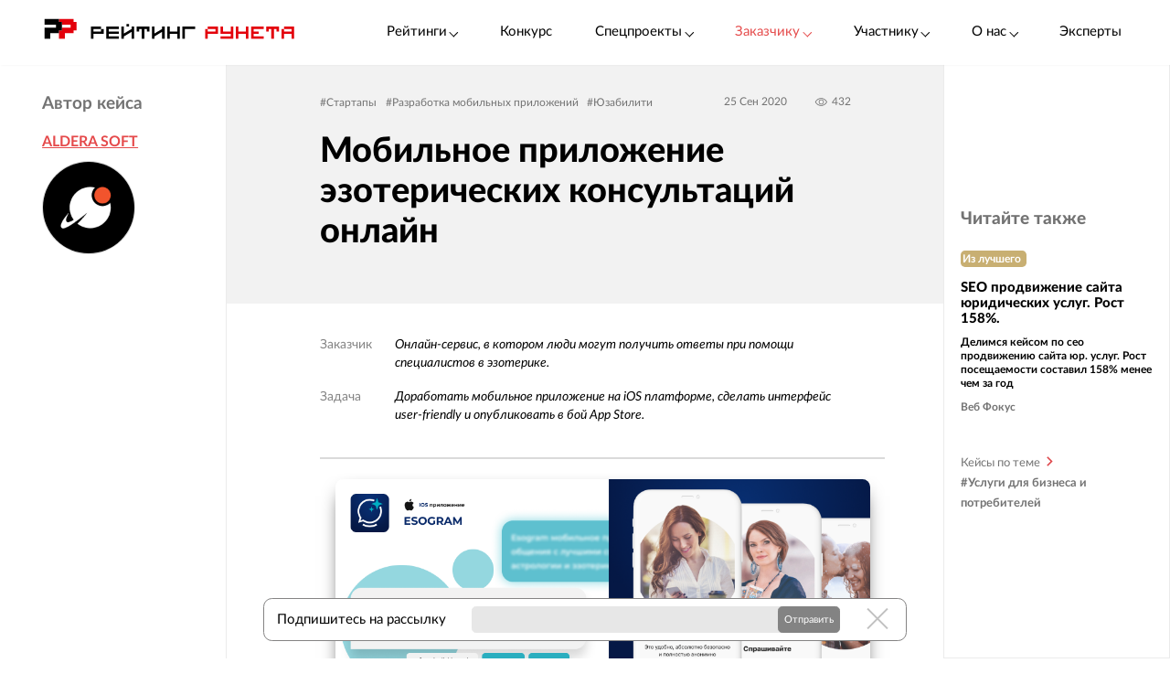

--- FILE ---
content_type: text/html; charset=utf-8
request_url: https://ratingruneta.ru/cases/case-7807/
body_size: 26968
content:
<!DOCTYPE html>
<html lang="ru"  class="vs-desktop">
<head>
	<title data-react-helmet="true">Кейс: Мобильное приложение эзотерических консультаций онлайн</title>
  <meta data-react-helmet="true" name="description" content="Доработать мобильное приложение на iOS платформе, сделать интерфейс user-friendly и опубликовать в бой App Store."/><meta data-react-helmet="true" http-equiv="Content-Type" content="text/html; charset=utf-8"/><meta data-react-helmet="true" name="referrer" content="unsafe-url"/><meta data-react-helmet="true" name="Author" content="Proactivity Group"/><meta data-react-helmet="true" content="http://cases.cmsmagazine.ru/upload/iblock/f13/f13bba43c2bce59d9d3cbb0d426b5473.png" property="og:image"/>

	  
  <script type="application/ld+json">
  {
    "@context": "http://schema.org/",
    "@type": "Article",
    "mainEntityOfPage": {
      "@type": "WebPage",
      "@id": "https://ratingruneta.ru/cases/case-7807/"
    },
    "author": {
      "@type": "Organization",
      "name": "ALDERA SOFT"
    },
    "publisher": {
      "@type": "Organization",
      "name": "Рейтинг Рунета",
      "logo": {
        "@type": "ImageObject",
        "url": "https://ratingruneta.ru/images/footer/footer-logo-rating.svg"
      }
    },
    "headline": "Мобильное приложение эзотерических консультаций онлайн",
    "image": "https://cases.cmsmagazine.ru/upload/iblock/f13/f13bba43c2bce59d9d3cbb0d426b5473.png",
    "datePublished": "25 Сен 2020"
  }
  </script>
  
  <meta http-equiv="X-UA-Compatible" content="IE=edge,chrome=1">
  <meta charset="utf-8">
  <meta name="viewport" content="width=device-width, initial-scale=1.0">
  <meta name="theme-color" content="#000000">
    <!-- Metrika -->
	  <!-- Yandex.Metrika counter -->
      <script type="text/javascript" >
         (function(m,e,t,r,i,k,a){m[i]=m[i]||function(){(m[i].a=m[i].a||[]).push(arguments)};
         m[i].l=1*new Date();k=e.createElement(t),a=e.getElementsByTagName(t)[0],k.async=1,k.src=r,a.parentNode.insertBefore(k,a)})
         (window, document, "script", "https://mc.yandex.ru/metrika/tag.js", "ym");

         ym(1154705, "init", {
              clickmap:true,
              trackLinks:true,
              accurateTrackBounce:true,
              webvisor:true,
              trackHash:true
         });

         ym(92096748, "init");
      </script>
      <noscript><div><img src="https://mc.yandex.ru/watch/1154705" style="position:absolute; left:-9999px;" alt="" /></div></noscript>
      <!-- /Yandex.Metrika counter -->
<!-- Код YMAPs -->
	<script src="https://api-maps.yandex.ru/2.1/?apikey=c4a07d85-a485-49b5-bf91-9c914320ca03&lang=ru_RU" type="text/javascript">
	</script>
<!-- Код YMAPs -->
  <style>
    body {
      overflow-y: scroll;
    }
  </style>
  <link rel="manifest" href="/manifest.json">
  <link rel="shortcut icon" href="/favicon.ico">
  <link rel="stylesheet" href="https://cdnjs.cloudflare.com/ajax/libs/lato-font/3.0.0/css/lato-font.min.css" integrity="sha512-rSWTr6dChYCbhpHaT1hg2tf4re2jUxBWTuZbujxKg96+T87KQJriMzBzW5aqcb8jmzBhhNSx4XYGA6/Y+ok1vQ==" crossorigin="anonymous" referrerpolicy="no-referrer" />
  <link data-react-helmet="true" rel="image_src" href="http://cases.cmsmagazine.ru/upload/iblock/f13/f13bba43c2bce59d9d3cbb0d426b5473.png"/><link data-react-helmet="true" rel="canonical" href="https://ratingruneta.ru/cases/case-7807/"/>
    <link rel="stylesheet" href="/static/css/App/App.dadfdd8e.css">
  <script type="text/javascript">
    (function() {
        var cs = document.createElement('script');
        cs.type = 'text/javascript';
        cs.async = true;
        cs.src = 'https://web.clicksaver.ru/clicksaver.js';
        document.head.appendChild(cs);
    })();
  </script>
  <noscript><div><img src="https://web.clicksaver.ru/api/noscript" style="position:absolute; left:-9999px;" alt="" /></div></noscript>
</head>
<body >
  <!-- Top.Mail.Ru counter -->
  <script type="text/javascript">
  var _tmr = window._tmr || (window._tmr = []);
  _tmr.push({id: "3516073", type: "pageView", start: (new Date()).getTime()});
  (function (d, w, id) {
    if (d.getElementById(id)) return;
    var ts = d.createElement("script"); ts.type = "text/javascript"; ts.async = true; ts.id = id;
    ts.src = "https://top-fwz1.mail.ru/js/code.js";
    var f = function () {var s = d.getElementsByTagName("script")[0]; s.parentNode.insertBefore(ts, s);};
    if (w.opera == "[object Opera]") { d.addEventListener("DOMContentLoaded", f, false); } else { f(); }
  })(document, window, "tmr-code");
  </script>
  <noscript><div><img src="https://top-fwz1.mail.ru/counter?id=3516073;js=na" style="position:absolute;left:-9999px;" alt="Top.Mail.Ru" /></div></noscript>
<!-- /Top.Mail.Ru counter -->

<script>
  var html = document.documentElement;
  var width = html.clientWidth;
  var widthLimit = 1360;
  var baseWidth = 1360;
  if (widthLimit) {
    width = Math.min(width, widthLimit);
  }
  var curFontSize = width / baseWidth * 10;
  html.style.fontSize = curFontSize + 'px';
</script>
<script>
	var lengthOfZero = 0;
	var lengthOfMiddle = 0;
  var lengthOfGeneral = 0;
	var lengthOfSponsorZero = 0;
	var lengthOfSponsorMiddle = 0;

	function func(randomZero, attr) {
		var head = document.head;
		var style1 = document.createElement('style');
		var style2 = document.createElement('style');
		style1.appendChild(document.createTextNode('['+attr+'='+'"'+randomZero+'"'+']{visibility: visible !important};'));
		style2.appendChild(document.createTextNode('['+attr+']:not(['+attr+'='+'"'+randomZero+'"'+']){display: none};'));
		head.appendChild(style1);
		head.appendChild(style2);
	}
	function funcSponsor(randomZero, attr) {
		var head = document.head;
		var style1 = document.createElement('style');
		style1.appendChild(document.createTextNode('['+attr+'='+'"'+randomZero+'"'+']{display: block !important};'));
		head.appendChild(style1);
	}

	if (lengthOfZero !== 0) {
		func(Math.floor(Math.random() * lengthOfZero).toString(), 'data-zero-row-server');
	}
  if (lengthOfGeneral !== 0) {
		func(Math.floor(Math.random() * lengthOfGeneral).toString(), 'data-general-row-server');
	}
	if (lengthOfMiddle !== 0) {
		func(Math.floor(Math.random() * lengthOfMiddle).toString(), 'data-middle-row-server');
	}
	if (lengthOfSponsorZero !== 0) {
		funcSponsor(Math.floor(Math.random() * lengthOfSponsorZero).toString(), 'data-sponsors-zero');
	}
	if (lengthOfSponsorMiddle !== 0) {
		funcSponsor(Math.floor(Math.random() * lengthOfSponsorMiddle).toString(), 'data-sponsors-middle');
	}

</script>
<noscript>
  You need to enable JavaScript to run this app.
</noscript>
<div id="root"><div class="now_on_" data-reactroot=""><header class="_1bekBtwskr _3AUGf92zvW" id="page_header"><div class="_3NK5zA5s-H _2bube7fajF"><div class="_2i-NbFwMAj"><a class="_3fgEmmBq4K" href="/"><img src="[data-uri]" alt="Рейтинг Рунета"/></a><div class="_3JHRo11Djg"><div class="_2XYjyvFPtI _2kuE12-oZm"><a class="pxJhWEDuul">Рейтинги<!-- --> <span class="_3iJ6Dwp3AI"></span></a></div><a class="_2kuE12-oZm" href="https://awards.ratingruneta.ru" target="_blank" rel="noreferrer">Конкурс</a><div class="_2XYjyvFPtI _2kuE12-oZm"><a class="pxJhWEDuul _1j2P-e2gm_">Спецпроекты<!-- --> <span class="_3iJ6Dwp3AI"></span></a><ul class="_2-QIisKwVD"><li><a class="pxJhWEDuul" href="https://pixel.ratingruneta.ru/" target="_blank" rel="noreferrer">Пиксель РР</a></li><li><a class="pxJhWEDuul" href="https://im.ratingruneta.ru/" target="_blank" rel="noreferrer">Рейтинг удобства интернет-магазинов</a></li><li><a class="pxJhWEDuul" href="https://50-interviews.ratingruneta.ru/" target="_blank" rel="noreferrer">50 интервью</a></li></ul></div><div class="_2XYjyvFPtI _2kuE12-oZm"><a class="pxJhWEDuul _1j2P-e2gm_">Заказчику<!-- --> <span class="_3iJ6Dwp3AI"></span></a><ul class="_2-QIisKwVD"><li><a class="pxJhWEDuul _1j2P-e2gm_" href="/customers_responses/">Отзывы</a></li><li><a class="pxJhWEDuul _1j2P-e2gm_" href="/cases/">Кейсы</a></li></ul></div><div class="_2XYjyvFPtI _2kuE12-oZm"><a class="pxJhWEDuul _1j2P-e2gm_">Участнику<!-- --> <span class="_3iJ6Dwp3AI"></span></a><ul class="_2-QIisKwVD"><li><a class="pxJhWEDuul _1j2P-e2gm_" href="/how/">Как попасть в РР</a></li><li><a class="pxJhWEDuul _1j2P-e2gm_" href="/registration/">Регистрация</a></li><li><a class="pxJhWEDuul" href="https://vc.ru/ratingruneta/1665184-ne-tolko-lish-piar-rezultaty-issledovaniya-poleznosti-reitingov-rr" target="_blank" rel="noreferrer">Исследование эффективности РР</a></li><li><a class="pxJhWEDuul" href="https://docs.google.com/document/d/105K_AOUKRbpWJwDyybf3jOx9pRexrQbI0sXetvWqBTw/edit?tab=t.0#heading=h.i24gwdb9xl6k" target="_blank" rel="noreferrer">Отзывы участников и рекламодателей</a></li><li><a class="pxJhWEDuul" href="https://cabinet.cmsmagazine.ru/?rr-menu" target="_blank" rel="noreferrer">Вход в кабинет</a></li><li><a class="pxJhWEDuul" href="https://docs.google.com/document/d/1Qs-FwheN5sE1dA9m768pSQTS_y-Gv1zDr-S4kBKsuK0/edit?tab=t.0" target="_blank" rel="noreferrer">Методика-2025</a></li><li><a class="pxJhWEDuul _1j2P-e2gm_" href="/advertising/">Реклама</a></li></ul></div><div class="_2XYjyvFPtI _2kuE12-oZm"><a class="pxJhWEDuul _1j2P-e2gm_">О нас<!-- --> <span class="_3iJ6Dwp3AI"></span></a><ul class="_2-QIisKwVD"><li><a class="pxJhWEDuul" href="https://about.ratingruneta.ru/ " target="_blank" rel="noreferrer">О проекте</a></li><li><a class="pxJhWEDuul" href="https://vc.ru/ratingruneta" target="_blank" rel="noreferrer">Блог</a></li><li><a class="pxJhWEDuul" href="https://t.me/+STIzYKo_Z9pkYTAy" target="_blank" rel="noreferrer">Телеграм-канал</a></li><li><a class="pxJhWEDuul _1j2P-e2gm_" href="/press/">Новости</a></li><li><a class="pxJhWEDuul _1j2P-e2gm_" href="/contacts/">Контакты</a></li></ul></div><a class="_2kuE12-oZm" href="/experts/">Эксперты</a></div></div></div></header><div class="v4pIVrZ_wh"><div class="_16J_AIOM4l"><div class="Vs-y5Ptpw_"><span class="gsNB7dpZEy">Автор кейса</span><a class="_32NAYy9fWM redLink" href="/agency-aldera-soft/">ALDERA SOFT</a><img class="_3c7oe8J2or" src="https://images.cmsmagazine.ru/klarnetCMSlocal/resized_images/users/240/240/uploadff2nloexhc.png" alt="Логотип компании"/></div><div></div></div><div class="bh2XcmiuIb"><div class="_24PUkv8lRC"><div class="_2QluUUqOze"><div class="_2J6dJM6l8a"><a class="_3QcvnXd7xR" href="/cases/startups/">#<!-- -->Стартапы</a><a class="_3QcvnXd7xR" href="/cases/mobile-dev/">#<!-- -->Разработка мобильных приложений</a><a class="_3QcvnXd7xR" href="/cases/yuzabiliti/">#<!-- -->Юзабилити</a></div><div class="IJI0Ynu4zA"><span>25 Сен 2020</span><span>432</span></div></div><h1 class="_36B-6GEfPI">Мобильное приложение эзотерических консультаций онлайн</h1><div class="_1j4Du3VhAG"><div></div></div></div><div class="_3dDFpZxlZH"><div class="EP83dOxfeH"><dl><dt>Заказчик</dt><dd>Онлайн-сервис, в котором люди могут получить ответы при помощи специалистов в эзотерике.</dd><dt>Задача</dt><dd>Доработать мобильное приложение на iOS платформе, сделать интерфейс user-friendly и опубликовать в бой App Store.</dd></dl><p><img src="https://cases.cmsmagazine.ru/upload/f1052e31a078756ad8a02c39eef96f3c.png"/></p><p><strong>Потребность проекта и нашего клиента:</strong><br/>
 Часто люди задумываются о том, что их ждет в будущем, пытаются познать себя или найти ответы на важные вопросы. Для того, чтобы мы все могли получить подсказку в любой жизненной ситуации, появилась потребность в создании площадки, на которой будут объединены самые опытные эксперты в области эзотерики. Нашей команде выпала возможность принять участие в разработке и дальнейшем развитии платформы для общения людей с эзотериками в режиме онлайн. Для команды этот проект дал ценный и интересный опыт в разработке приложения iOS и продуктового подхода к задачам. 
  <br/><br/><strong>Цель </strong>- улучшить канал коммуникации пользователя и эксперта. Помимо этого - улучшение интерфейса приложения, сделать его более User friendly.</p><p><strong>Стали пользователями и не пожалели:</strong><br/>
 Первым делом наша команда собрала фокус-группу из 20 человек, абсолютно разных когорт для того, чтобы рассмотреть приложение под микроскопом. В течении двух недель мы собирали обратную связь со всех участников и сравнивали с бэклогом клиента, который уже успел накопиться за несколько лет. Это нам сильно помогло пересмотреть бизнес-задачи, не писать ТЗ, а составить customer journey map, который должен приносить приятное впечатление от использования приложения и возвращаться снова, как только основной вопрос был решен со специалистом эзотерики. Дополнительные 2 недели потребовались, дабы убедиться при помощи той же фокус-группы, что CJM будет работать и на основе этого переработали UX, а затем мы стартовали разработку.</p><p><strong>Боли нашего клиента, с которыми удалось справиться: 
    <br/></strong></p><ul><li>Приложение находилось в заброшенном состоянии, поэтому необходимо было его реанимировать и обновить для использования на новых смартфонах Apple;</li><li>Длительное время не удавалось подобрать команду, которая могла всецело погрузиться в задачи проекта;</li><li>Не совсем удачный опыт работы с предыдущими командами;</li><li>Мыслить продуктом, а не голым решением поставленных задач;</li><li>Довести до ума и выпустить приложение, которое решало бы задачи людей.</li></ul><p><strong>Брейншторм, который помог: 
    <br/><br/></strong>Совместно с клиентом для улучшение канала связи пользователя приложением и эксперта было проработано несколько вариантов: реализовать push-уведомления. В чем плюс push-уведомлений? Уведомление появляется даже тогда, когда пользователь не использует приложение, поэтому клиент всегда видит новое сообщение, которое ему пришло от эксперта. Еще одна особенность “пушей” - они всегда хранятся в центре уведомлений и находятся там до тех пор, пока пользователь не смахнет их с экрана или не нажмете кнопку “Очистить все”, поэтому пользователь может в любой момент обратиться к пришедшим уведомлениям от приложения. Дополнительным решением для улучшения канала коммуникаций между пользователями и экспертами стала разработка голосовых сообщений от эксперта. Использование голосовых сообщение - это быстро, просто и удобно и позволяет эксперту сократить время ответа. Добавили метрики пользователей для отслеживания активностей и более глубокого анализа пользовательского поведения. <img src="https://cases.cmsmagazine.ru/upload/c36a34f42204d2e0fd97d5ee2d14d973.png"/></p><p><br/><strong>Что решили сделать для публикации MVP?  
    <br/></strong></p><ul><li>обеспечить высокую производительность приложения, чтобы одновременно могли находиться несколько сотен человек с разных точек;</li><li>за то время пока приложение “пылилось” на полке, версия технологии Swift успела обновится - стали доступны новые функции и устранены ошибки предыдущих версий, поэтому обновили версию Swift до 5.1;</li><li>подключить сервис push - уведомлений OneSignal, настроить Yandex.Metrica для сбора необходимых показателей по работе приложения, а также реализовали встроенные покупки &quot;In-app purchase&quot; и Facebook SDK для авторизации.</li><li>полностью переделать систему оплаты и внедрили  такую вещь, как &quot;баланс&quot; и сделали его вариативным, чтобы пользователь мог выбирать под себя.<img src="https://cases.cmsmagazine.ru/upload/44f6b2ae066e29fe9eced1bb4c5fe9a6.png"/></li></ul><p><strong>И мы это сделали! 
    <br/></strong><br/>
 Нам удалось опубликовать качественный продукт за 2 месяца совместной работы, брейнштормов и проб гипотез(<em>спустя несколько лет заброшенного состояния проекта</em>) благодаря продуктивной работы с клиентом, проработки всех пользовательских сценариев. Добились главной цели, которую перед нами ставил клиент - мы сумели сократить временя эксперта на формирование письменного ответа пользователю, что позволило кратно увеличить количество довольных людей, которым эксперты успели дать ответ. Помимо этого нам удалось повысить уровень доверия и лояльности пользователей за счет использования голосовых сообщений, в которых они слышат живой голос эксперта, потому что хотят доверять самые сокровенные вопросы!</p><p><strong>Оставляем загадку вот тут, заглядывайте: </strong>          <a title="Приложение туть" href="https://apps.apple.com/ru/app/esogram/id1253024075" rel="nofollow">iOS версия</a></p><br/><p><a href="https://ezochat.com/" target="_blank" rel="nofollow">Перейти на сайт</a></p></div></div><div class="_2kTzmIht-F"><a class="_1PomyFwbCK" href="/agency-aldera-soft/">В карточку агентства</a><div class="_2IrhYf-wb4"><div><h2>Письмо автору кейса</h2><form><div class="_1vBXAc_9xx"><div class="_2sgGWosRVK"><div><input type="text" placeholder="Ваше имя" name="name" value="" class=""/></div><div><input type="text" placeholder="E-mail" name="email" value="" class=""/></div></div><div class="_1gywLe27JD"><div><textarea type="text" placeholder="Сообщение" name="message" class=""></textarea></div></div></div><div class="_1NIcZrtOTz"><button class="_1LpABmHXS1">Отправить</button></div></form></div></div><div class="_1lCrtbB4ig">Пользуйтесь реальным опытом в IT и следите за успехами потенциальных подрядчиков и конкурентов</div></div><div class="BDElTjACJq"><span>Подпишитесь на рассылку</span><form method="get" target="_blank" action="https://feedburner.google.com/fb/a/mailverify?uri=ratingruneta/cases&amp;loc=ru_RU"><input type="email" name="email" required=""/><input type="hidden" value="ratingruneta/cases" name="uri"/><input type="hidden" name="loc" value="ru_RU"/><button type="submit">Отправить</button></form><button class="MjiIQHKeUV"></button></div></div><div class="_2CL76DKArr"><div class="_1z68PQ--qX"><div class="_3JmeHkBqlp _2DcNTfSz8B"><span class="_2Cgp-q2wpz">Читайте также</span><div class="_2FpN1yPQ5U"><div id="case-preview-item" class="_tpLe3OVML"><span class="_30SKdJtfj9">Из лучшего</span><a class="_3udm0v5Alz" href="/cases/case-7915/">SEO продвижение сайта юридических услуг. Рост 158%.</a><a class="_2_R7GZFutF" href="/cases/case-7915/">Делимся кейсом по сео продвижению сайта юр. услуг. Рост посещаемости составил 158% менее чем за год</a><div class="_3MSd0hjqd1"><a href="/agency-webfocus-by/">Веб Фокус</a></div></div><div id="case-preview-item" class="_tpLe3OVML"><a class="_3udm0v5Alz" href="/cases/case-12345/">Продвижение консалтинговых услуг: получили 132 заявки стоимостью 2600 руб. в b2b</a><a class="_2_R7GZFutF" href="/cases/case-12345/">Как искать аудиторию в Яндекс.Директ для B2B, как делать заявки на контекстную рекламу и многое др.</a><div class="_3MSd0hjqd1"><a href="/agency-hopegroup/">Hope group</a></div></div><div id="case-preview-item" class="_tpLe3OVML"><a class="_3udm0v5Alz" href="/cases/case-12295/">My Mission: приложение для блогера-миллионника, которое собрало 65 00 скачиваний после релиза</a><a class="_2_R7GZFutF" href="/cases/case-12295/">С нуля разработали приложение для Анастасии Мироновой, которое погружает в мир ЗОЖ. </a><div class="_3MSd0hjqd1"><a href="/agency-code-pilots/">Code Pilots</a></div></div><div id="case-preview-item" class="_tpLe3OVML"><a class="_3udm0v5Alz" href="/cases/case-12215/">Продвижение юридической компании. х2 рост трафика и вывод в ТОП-10 за 10 месяцев.</a><a class="_2_R7GZFutF" href="/cases/case-12215/">Увеличение SEO-трафика в 2 раза, повышение узнаваемости и привлечение новых клиентов из поиска.</a><div class="_3MSd0hjqd1"><a href="/agency-kpi-lab/">KPI Lab</a></div></div><div id="case-preview-item" class="_tpLe3OVML"><a class="_3udm0v5Alz" href="/cases/case-12142/">Всего за 2,5 месяца вывели сайт в ТОП-10. х15 рост позиций. Адвокатское бюро</a><a class="_2_R7GZFutF" href="/cases/case-12142/">Продвинуть сайт в ТОП уже через 1 месяц после старта работ по SEO – вполне реально. Показываем как. </a><div class="_3MSd0hjqd1"><a href="/agency-kpi-lab/">KPI Lab</a></div></div><div id="case-preview-item" class="_tpLe3OVML"><a class="_3udm0v5Alz" href="/cases/case-11866/">Срочный брендинг для BIRCH LEGAL</a><a class="_2_R7GZFutF" href="/cases/case-11866/">Всего за 3 недели нам удалось создать новый бренд - BIRCH LEGAL, собрать сайт и получить премию</a><div class="_3MSd0hjqd1"><a href="/agency-c-mind/">Creative Mind Bureau</a></div></div><div id="case-preview-item" class="_tpLe3OVML"><a class="_3udm0v5Alz" href="/cases/case-12057/">Продвижение компании по управлению электронными документами с помощью контекстной рекламы</a><a class="_2_R7GZFutF" href="/cases/case-12057/">Рассказываем, как увеличили количество целевых лидов на 200%.</a><div class="_3MSd0hjqd1"><a href="/agency-panda-media/">Panda Ads </a></div></div><div id="case-preview-item" class="_tpLe3OVML"><a class="_3udm0v5Alz" href="/cases/case-11677/">Разработка концепции дизайна для сайта консалтинговой компании</a><a class="_2_R7GZFutF" href="/cases/case-11677/">В кейсе рассказываем, как создать сайт-визитку для продажи консалтинговых услуг</a><div class="_3MSd0hjqd1"><a href="/agency-zubova-online/">ZUBOVA.ONLINE</a></div></div><div id="case-preview-item" class="_tpLe3OVML"><a class="_3udm0v5Alz" href="/cases/case-11600/">Компания «ТД ТИНКО»: оптимизация процесса заказа на сайте поставщика систем безопасности.</a><a class="_2_R7GZFutF" href="/cases/case-11600/">Внедрение заказа комплектов из PDF-каталога типовых решений, улучшение поиска на сайте.</a><div class="_3MSd0hjqd1"><a href="/agency-logema/">Логема</a></div></div><div id="case-preview-item" class="_tpLe3OVML"><a class="_3udm0v5Alz" href="/cases/case-11589/">Разработка сайта для арбитражного управляющего «БольшеНеБанкрот»</a><a class="_2_R7GZFutF" href="/cases/case-11589/">Как создавался сайт для арбитражного управляющего, от концепта до сборки стайлгайда и запуска сайта.</a><div class="_3MSd0hjqd1"><a href="/agency-walnut/">Walnut Team</a></div></div><div id="case-preview-item" class="_tpLe3OVML"><a class="_3udm0v5Alz" href="/cases/case-11390/">Кейс: 126 заявок за 2 месяца работы для сервиса онлайн-психологии</a><a class="_2_R7GZFutF" href="/cases/case-11390/">В кейсе расскажем, как мы продвигали сервис онлайн-психологии с нуля до первых консультаций</a><div class="_3MSd0hjqd1"><a href="/agency-averga/">The Verga</a></div></div></div><a class="_2nzrN4R-N4" href="/cases/services/"><span>Кейсы по теме</span><span>#<!-- -->Услуги для бизнеса и потребителей</span></a></div></div></div></div><div class="_2fzAJx0P5e"><div class="_3smgmta265"><div class="_3_RTvstVAK _3NK5zA5s-H"><div class="JNVfnTwlGf"><div class=""><a class="_3_AYbpFcOA" href="/"><img src="[data-uri]"/></a><p class="_22SRQlrMyg">©2007-<!-- -->2026</p><div class="_2oXBYSNOfW"><a href="https://t.me/+mEPG6UEZl3U0N2Ni" target="_blank" rel="noopener noreferrer" class="_2cWMygjHnJ Z8dCgYmFae"></a><a href="https://vk.com/ratingrunetaru" target="_blank" rel="noopener noreferrer" class="_2cWMygjHnJ mEhrc8ucum"></a><a href="https://www.youtube.com/@rating_runeta" target="_blank" rel="noopener noreferrer" class="_2cWMygjHnJ _1tkZhzJTKc"></a><a href="https://vc.ru/ratingruneta" target="_blank" rel="noopener noreferrer" class="_2cWMygjHnJ _2QGe6_sUgK"></a></div></div><div class="_25pm_T_uXt _27Om4cIDWV"><span class="_30SAx5TgZZ">О проекте</span><div class="_1ySsntwpUe"><div class="_1tnTH0SS8m">Главное</div><div class="_3QOk1hsP_c"><a href="https://ratingruneta.ru/ratings/" target="_blank" rel="noreferrer">Рейтинги</a></div><div class="_3QOk1hsP_c"><a href="https://awards.ratingruneta.ru" target="_blank" rel="noreferrer">Конкурс сайтов и приложений</a></div><div class="_3QOk1hsP_c"><a href="https://ratingruneta.ru/experts/" target="_blank" rel="noreferrer">Эксперты</a></div><div class="_3QOk1hsP_c"><a href="https://t.me/+mEPG6UEZl3U0N2Ni" target="_blank" rel="noreferrer">Новости</a></div><div class="_3QOk1hsP_c"><a href="https://ratingruneta.ru/contacts/" target="_blank" rel="noreferrer">Контакты</a></div></div><div class="_1ySsntwpUe"><div class="_1tnTH0SS8m">Участникам рейтингов</div><div class="_3QOk1hsP_c"><a href="https://ratingruneta.ru/how/" target="_blank" rel="noreferrer">Как попасть в РР</a></div><div class="_3QOk1hsP_c"><a href="https://docs.google.com/document/d/105K_AOUKRbpWJwDyybf3jOx9pRexrQbI0sXetvWqBTw/edit?tab=t.0#heading=h.i24gwdb9xl6k" target="_blank" rel="noreferrer">Кейсы и отзывы участников</a></div><div class="_3QOk1hsP_c"><a href="https://vc.ru/ratingruneta/1665184-ne-tolko-lish-piar-rezultaty-issledovaniya-poleznosti-reitingov-rr" target="_blank" rel="noreferrer">Зачем участвовать в РР (исследование)</a></div><div class="_3QOk1hsP_c"><a href="https://ratingruneta.ru/registration/" target="_blank" rel="noreferrer">Регистрация</a></div><div class="_3QOk1hsP_c"><a href="https://cabinet.cmsmagazine.ru/?rr-menu" target="_blank" rel="noreferrer">Личный кабинет</a></div><div class="_3QOk1hsP_c"><a href="https://docs.google.com/document/d/1Qs-FwheN5sE1dA9m768pSQTS_y-Gv1zDr-S4kBKsuK0/edit?tab=t.0#heading=h.fpthjryev9jn" target="_blank" rel="noreferrer">Методика-2025</a></div><div class="_3QOk1hsP_c"><a href="https://ratingruneta.ru/advertising/" target="_blank" rel="noreferrer">Реклама</a></div></div></div><div class="_25pm_T_uXt Y93MYLYS5B"><span class="_30SAx5TgZZ">Услуги</span><div class="_2uRW8TwCq3"><div><div class="_1ySsntwpUe"><div class="_1tnTH0SS8m">Реклама, трафик</div><div class="_3QOk1hsP_c"><a href="https://ratingruneta.ru/performance/" target="_blank" rel="noreferrer">Перформанс-маркетинг</a></div><div class="_3QOk1hsP_c"><a href="https://ratingruneta.ru/context/" target="_blank" rel="noreferrer">Контекстная реклама</a></div><div class="_3QOk1hsP_c"><a href="https://ratingruneta.ru/target/" target="_blank" rel="noreferrer">Таргетированная реклама</a></div><div class="_3QOk1hsP_c"><a href="https://ratingruneta.ru/marketplaces/" target="_blank" rel="noreferrer">Работа с маркетплейсами</a></div><div class="_3QOk1hsP_c"><a href="https://ratingruneta.ru/mobile-marketing/" target="_blank" rel="noreferrer">Мобильный маркетинг</a></div><div class="_3QOk1hsP_c"><a href="https://ratingruneta.ru/seo/" target="_blank" rel="noreferrer">SEO</a></div></div><div class="_1ySsntwpUe"><div class="_1tnTH0SS8m">Коммуникации</div><div class="_3QOk1hsP_c"><a href="https://ratingruneta.ru/pr/" target="_blank" rel="noreferrer">PR</a></div><div class="_3QOk1hsP_c"><a href="https://ratingruneta.ru/smm/" target="_blank" rel="noreferrer">SMM</a></div><div class="_3QOk1hsP_c"><a href="https://ratingruneta.ru/video/" target="_blank" rel="noreferrer">Видео</a></div><div class="_3QOk1hsP_c"><a href="https://ratingruneta.ru/text/" target="_blank" rel="noreferrer">Контент</a></div><div class="_3QOk1hsP_c"><a href="https://ratingruneta.ru/branding/" target="_blank" rel="noreferrer">Брендинг</a></div><div class="_3QOk1hsP_c"><a href="https://ratingruneta.ru/reputation-orm/" target="_blank" rel="noreferrer">Репутация</a></div><div class="_3QOk1hsP_c"><a href="https://ratingruneta.ru/influencer-marketing/" target="_blank" rel="noreferrer">Инфлюенс-маркетинг</a></div><div class="_3QOk1hsP_c"><a href="https://ratingruneta.ru/creative-agencies/" target="_blank" rel="noreferrer">Креативные агентства</a></div><div class="_3QOk1hsP_c"><a href="https://ratingruneta.ru/communication-agencies/" target="_blank" rel="noreferrer">Коммуникационные агентства</a></div><div class="_3QOk1hsP_c"><a href="https://ratingruneta.ru/design/#communication_design" target="_blank" rel="noreferrer">Коммуникационный дизайн</a></div></div></div><div><div class="_1ySsntwpUe"><div class="_1tnTH0SS8m">Сайты и веб-сервисы</div><div class="_3QOk1hsP_c"><a href="https://ratingruneta.ru/web/" target="_blank" rel="noreferrer">Разработка сайтов и веб-сервисов</a></div><div class="_3QOk1hsP_c"><a href="https://ratingruneta.ru/web-support/" target="_blank" rel="noreferrer">Развитие и поддержка сайтов</a></div><div class="_3QOk1hsP_c"><a href="https://ratingruneta.ru/web+seo/" target="_blank" rel="noreferrer">Разработка и продвижение сайтов</a></div><div class="_3QOk1hsP_c"><a href="https://ratingruneta.ru/e-commerce/" target="_blank" rel="noreferrer">Интернет-магазины</a></div></div><div class="_1ySsntwpUe"><div class="_1tnTH0SS8m">Разработка цифровых продуктов</div><div class="_3QOk1hsP_c"><a href="https://ratingruneta.ru/apps/" target="_blank" rel="noreferrer">Мобильные приложения</a></div><div class="_3QOk1hsP_c"><a href="https://ratingruneta.ru/corporate/" target="_blank" rel="noreferrer">Корпоративное ПО</a></div><div class="_3QOk1hsP_c"><a href="https://ratingruneta.ru/crm/" target="_blank" rel="noreferrer">CRM</a></div><div class="_3QOk1hsP_c"><a href="https://ratingruneta.ru/ai-development/" target="_blank" rel="noreferrer">Искусственный интеллект</a></div><div class="_3QOk1hsP_c"><a href="https://ratingruneta.ru/complex-developers/" target="_blank" rel="noreferrer">Комплексные разработчики</a></div><div class="_3QOk1hsP_c"><a href="https://ratingruneta.ru/design/#product_design" target="_blank" rel="noreferrer">Дизайн цифровых продуктов</a></div><div class="_3QOk1hsP_c"><a href="https://ratingruneta.ru/outstaffing/" target="_blank" rel="noreferrer">Аутстаффинг</a></div></div></div><div><div class="_1ySsntwpUe"><div class="_1tnTH0SS8m">Комплексные</div><div class="_3QOk1hsP_c"><a href="https://ratingruneta.ru/digital-agencies/" target="_blank" rel="noreferrer">Полносервисные агентства</a></div><div class="_3QOk1hsP_c"><a href="https://ratingruneta.ru/seo+context/" target="_blank" rel="noreferrer">Комплексное продвижение 360</a></div></div><div class="_1ySsntwpUe"><div class="_1tnTH0SS8m">По типу заказчика</div><div class="_3QOk1hsP_c"><a href="https://ratingruneta.ru/goverment/" target="_blank" rel="noreferrer">Подрядчики госструктур</a></div><div class="_3QOk1hsP_c"><a href="https://ratingruneta.ru/major/" target="_blank" rel="noreferrer">Подрядчики крупного бизнеса</a></div><div class="_3QOk1hsP_c"><a href="https://ratingruneta.ru/foreign/" target="_blank" rel="noreferrer">Подрядчики иностранных компаний</a></div></div><div class="_1ySsntwpUe"><div class="_1tnTH0SS8m">Отраслевая экспертиза</div><div class="_3QOk1hsP_c"><a href="https://ratingruneta.ru/it/" target="_blank" rel="noreferrer">ИТ</a></div><div class="_3QOk1hsP_c"><a href="https://ratingruneta.ru/ecom/" target="_blank" rel="noreferrer">Еком</a></div><div class="_3QOk1hsP_c"><a href="https://ratingruneta.ru/industry/" target="_blank" rel="noreferrer">Промышленность</a></div></div></div></div></div></div></div></div><footer class="_15YaS0egb5"><div class="_3NK5zA5s-H _2rfly5kF2D"><div class="_28GQOF7WK_"><div class="_4gNuTmUEnv">Проекты компании Proactivity Group</div><a href="http://awards.ratingruneta.ru/" target="_blank" class="_245st7HHiJ _310kSbEmeZ" rel="noreferrer"></a><a href="https://www.cmsmagazine.ru/" target="_blank" class="_245st7HHiJ A1yQY1b5AE" rel="noreferrer"></a><a href="https://ratingruneta.ru/" target="_blank" class="_245st7HHiJ _3yqId1WaSM" rel="noreferrer"></a><a href="https://workspace.ru/" target="_blank" class="_245st7HHiJ _2-wbDikSIZ" rel="noreferrer"></a></div></div></footer><div class="Z9O781gD24"><div class="_3NK5zA5s-H"><div class="_1Y2Ro4GD9c"><info>Нажмите «ОК», если вы соглашаетесь с<!-- --> <a class="redLink" target="_blank" href="https://ratingruneta.ru/different/doc/personal-policy.pdf" rel="noreferrer">условиями</a> <!-- -->обработки cookie и ваших данных о поведении на сайте, необходимых для аналитики. Запретить обработку cookie можете через браузер</info><button class="_1wIWaVBOZB">ОК</button></div></div></div></div><div><div><div></div></div><div></div><div></div></div><div class="oTz4pL1Ft6"></div></div></div>
  <script>
    window.__INITIAL_STATE__ = {"interview":{"data":{},"isAjax":false,"empty":true},"app":{"is_server":true},"abc":{"data":[],"categories":[],"next":null,"isAjax":false,"empty":true},"calculator":{"data":{},"price":{},"empty":true,"isAjax":false},"cases":{"casesList":[],"isAjax":false,"error":null},"sponsors_rotation":{"mini_native_card":{},"wide_native_card":{}},"agency":{"agency_name":false,"params":{},"portfolio":{"categories":{"isAjax":false,"data":[]},"filters":{"isAjax":false,"data":{},"results_count":0,"label":""},"category":{"isAjax":false,"data":[],"nda_projects_count":0,"current_page":0,"last_page":0},"list":{"isAjax":false,"next":false,"more":false,"data":[]}},"clients":{"data":{},"isAjax":false},"prices":{"data":[],"isAjax":false},"isAjax":false,"header":{"data":{},"isAjax":false,"load_error":false},"about":{"data":{},"isAjax":false},"pathname":"","location":{},"review":{"isAjax":false,"isNotLoaded":true},"reviews":{"data":{},"list":{},"isAjax":false,"filter_reviews":{"data":[],"isAjax":false,"empty":true,"selected":"","selectedPrice":0}}},"serverError":{"showPopup":false},"additional_info":{"selected_id":[],"additional_info":{},"empty":true,"isAjax":false},"casesSubscribe":{"show":true},"popups":{"RESEARCH_POPUP":false},"rating_experts":{"experts":{"data":[],"isAjax":false}},"review_request":{"services":{"list":[],"isAjax":false,"isLoaded":false},"form_data":{"path":"","service":"","url":"","email":"","reason":""},"form_errors":[],"form_email_other_domain":false,"form_email_other_domain_reason_visible":false,"form_is_ajax":false,"form_finish":false,"form_loaded":false},"cms":{"cms_name":false,"isExtraVotes":false,"isAjax":false,"header":{"data":{},"isAjax":false,"load_error":false},"about":{"data":{},"isAjax":false},"review":{"item":{},"isAjax":false},"projects":{"data":[],"next":0,"more":0,"filters":{"data":{},"isAjax":false},"isAjax":false},"reviews":{"list":{},"isAjax":false},"mobReviews":{"data":{},"isAjax":false}},"profile":{"isAjax":false,"empty":true,"data":{}},"feedbackForm":{"name":{"value":""},"email":{"value":""},"message":{"value":""},"phone":{"value":""},"fields_errors":[],"isAjax":false,"fail":false,"success":false},"promo_page_for_tender":{"viewed_agencies":[],"isAjax":false},"elasticAdaptive":{"config":{"desktop":{"baseSize":10,"baseWidth":"1360","widthLimit":"1360"},"mobile":{"baseSize":10,"baseWidth":"360"}},"curFontSize":10},"agency_compare":{"isAjax":false,"data":[],"popup":false,"selection":[],"empty":true,"sortedColumn":"","selected":"","sort":"","tabs":[]},"rating_page_sponsor":{"data":{},"general_sponsor":{"id":0,"image":"","link":"","name":"","fixYaGoals":"","native_card_left":"","fixGaPageView":"","native_card":{}},"empty":true,"isAjax":false},"agency_interviews":{"list":[],"isAjax":false,"agency":{},"empty":true},"rating_page_filters":{"data":{},"empty":true,"isAjax":false,"list":"","handle_selected":""},"agency_portfolio":{"categories":{"isAjax":false,"data":[]},"filters":{"isAjax":false,"data":{},"results_count":0,"label":""},"category":{"isAjax":false,"data":[],"nda_projects_count":0,"current_page":0,"last_page":0},"list":{"isAjax":false,"next":false,"more":false,"data":[]}},"promotionBanner":{"show":true},"agencyWall":{"collection":{},"collectionArr":[],"isAjax":false},"promo_page_for_sponsors":{"data":{},"responses":{},"bestProjects":{},"newResponses":{},"isAjax":false,"empty":true},"rating_responses":{"isAjax":false,"isEmpty":false,"current_page":null,"last_page":null,"price_range":null,"reviews":[]},"mobile_modal":{"showMenu":false,"showModal":false},"remoteData":{"main_menu":{"response":{"result":true,"main-menu":[{"id":"ratings","title":"Рейтинги","external":false,"link":null,"sub_items":[]},{"id":"awards","title":"Конкурс","external":true,"link":"https://awards.ratingruneta.ru","sub_items":[]},{"id":"special_projects","title":"Спецпроекты","external":false,"link":null,"sub_items":[{"id":"pixel","title":"Пиксель РР","external":true,"link":"https://pixel.ratingruneta.ru/"},{"id":"internet_shops","title":"Рейтинг удобства интернет-магазинов","external":true,"link":"https://im.ratingruneta.ru/"},{"id":"interviews","title":"50 интервью","external":true,"link":"https://50-interviews.ratingruneta.ru/"}]},{"id":"customers","title":"Заказчику","external":false,"link":null,"sub_items":[{"id":"reviews","title":"Отзывы","external":false,"link":"/customers_responses/"},{"id":"cases","title":"Кейсы","external":false,"link":"/cases/"}]},{"id":"agencies","title":"Участнику","external":false,"link":null,"sub_items":[{"id":"how_to_get_into_rating","title":"Как попасть в РР","external":false,"link":"/how/"},{"id":"registration","title":"Регистрация","external":false,"link":"/registration/"},{"id":"research","title":"Исследование эффективности РР","external":true,"link":"https://vc.ru/ratingruneta/1665184-ne-tolko-lish-piar-rezultaty-issledovaniya-poleznosti-reitingov-rr"},{"id":"customer_reviews","title":"Отзывы участников и рекламодателей","external":true,"link":"https://docs.google.com/document/d/105K_AOUKRbpWJwDyybf3jOx9pRexrQbI0sXetvWqBTw/edit?tab=t.0#heading=h.i24gwdb9xl6k"},{"id":"cabinet_cmsmagazine","title":"Вход в кабинет","external":true,"link":"https://cabinet.cmsmagazine.ru/?rr-menu"},{"id":"methodlogy","title":"Методика-2025","external":true,"link":"https://docs.google.com/document/d/1Qs-FwheN5sE1dA9m768pSQTS_y-Gv1zDr-S4kBKsuK0/edit?tab=t.0"},{"id":"advertising","title":"Реклама","external":false,"link":"/advertising/"}]},{"id":"about","title":"О нас","external":false,"link":null,"sub_items":[{"id":"about_project","title":"О проекте","external":true,"link":"https://about.ratingruneta.ru/ "},{"id":"blog","title":"Блог","external":true,"link":"https://vc.ru/ratingruneta"},{"id":"tg","title":"Телеграм-канал","external":true,"link":"https://t.me/+STIzYKo_Z9pkYTAy"},{"id":"news","title":"Новости","external":false,"link":"/press/"},{"id":"contacts","title":"Контакты","external":false,"link":"/contacts/"}]},{"id":"experts","title":"Эксперты","external":false,"link":"/experts/","sub_items":[]}]},"request":{"params":{"a":"main-menu"}},"isEmpty":false,"isAjax":false,"isError":false},"case":{"case":{"response":{"result":true,"cases-get-item":{"categories_list":[{"name":"Стартапы","name_lat":"startups"},{"name":"Разработка мобильных приложений","name_lat":"mobile-dev"},{"name":"Юзабилити","name_lat":"yuzabiliti"}],"_agency_name":"ALDERA SOFT","count_shows":432,"_agency_name_lat":"aldera-soft","_agency_logo":"https://images.cmsmagazine.ru/klarnetCMSlocal/resized_images/users/240/240/uploadff2nloexhc.png","case_full_text":"\r\n\<p>\<img src=\"https://cases.cmsmagazine.ru/upload/f1052e31a078756ad8a02c39eef96f3c.png\"  />\</p>\r\n \r\n\<p>\<strong>Потребность проекта и нашего клиента:\</strong> \r\n  \<br />\r\n Часто люди задумываются о том, что их ждет в будущем, пытаются познать себя или найти ответы на важные вопросы. Для того, чтобы мы все могли получить подсказку в любой жизненной ситуации, появилась потребность в создании площадки, на которой будут объединены самые опытные эксперты в области эзотерики. Нашей команде выпала возможность принять участие в разработке и дальнейшем развитии платформы для общения людей с эзотериками в режиме онлайн. Для команды этот проект дал ценный и интересный опыт в разработке приложения iOS и продуктового подхода к задачам. \r\n  \<br />\r\n \r\n  \<br />\r\n \<strong>Цель \</strong>- улучшить канал коммуникации пользователя и эксперта. Помимо этого - улучшение интерфейса приложения, сделать его более User friendly.\</p>\r\n \r\n\<p>\<strong>Стали пользователями и не пожалели:\</strong> \r\n  \<br />\r\n Первым делом наша команда собрала фокус-группу из 20 человек, абсолютно разных когорт для того, чтобы рассмотреть приложение под микроскопом. В течении двух недель мы собирали обратную связь со всех участников и сравнивали с бэклогом клиента, который уже успел накопиться за несколько лет. Это нам сильно помогло пересмотреть бизнес-задачи, не писать ТЗ, а составить customer journey map, который должен приносить приятное впечатление от использования приложения и возвращаться снова, как только основной вопрос был решен со специалистом эзотерики. Дополнительные 2 недели потребовались, дабы убедиться при помощи той же фокус-группы, что CJM будет работать и на основе этого переработали UX, а затем мы стартовали разработку.\</p>\r\n \r\n\<p>\<strong>Боли нашего клиента, с которыми удалось справиться: \r\n    \<br />\r\n   \</strong>\</p>\r\n \r\n\<ul> \r\n  \<li>Приложение находилось в заброшенном состоянии, поэтому необходимо было его реанимировать и обновить для использования на новых смартфонах Apple;\</li>\r\n \r\n  \<li>Длительное время не удавалось подобрать команду, которая могла всецело погрузиться в задачи проекта;\</li>\r\n \r\n  \<li>Не совсем удачный опыт работы с предыдущими командами;\</li>\r\n \r\n  \<li>Мыслить продуктом, а не голым решением поставленных задач;\</li>\r\n \r\n  \<li>Довести до ума и выпустить приложение, которое решало бы задачи людей.\</li>\r\n \</ul>\r\n \r\n\<p>\<strong>Брейншторм, который помог: \r\n    \<br />\r\n   \r\n    \<br />\r\n   \</strong>Совместно с клиентом для улучшение канала связи пользователя приложением и эксперта было проработано несколько вариантов: реализовать push-уведомления. В чем плюс push-уведомлений? Уведомление появляется даже тогда, когда пользователь не использует приложение, поэтому клиент всегда видит новое сообщение, которое ему пришло от эксперта. Еще одна особенность &ldquo;пушей&rdquo; - они всегда хранятся в центре уведомлений и находятся там до тех пор, пока пользователь не смахнет их с экрана или не нажмете кнопку “Очистить все”, поэтому пользователь может в любой момент обратиться к пришедшим уведомлениям от приложения. Дополнительным решением для улучшения канала коммуникаций между пользователями и экспертами стала разработка голосовых сообщений от эксперта. Использование голосовых сообщение - это быстро, просто и удобно и позволяет эксперту сократить время ответа. Добавили метрики пользователей для отслеживания активностей и более глубокого анализа пользовательского поведения. \<img src=\"https://cases.cmsmagazine.ru/upload/c36a34f42204d2e0fd97d5ee2d14d973.png\"  />\</p>\r\n \r\n\<p> \r\n  \<br />\r\n \<strong>Что решили сделать для публикации MVP?  \r\n    \<br />\r\n   \</strong>\</p>\r\n \r\n\<ul> \r\n  \<li>обеспечить высокую производительность приложения, чтобы одновременно могли находиться несколько сотен человек с разных точек;\</li>\r\n \r\n  \<li>за то время пока приложение “пылилось” на полке, версия технологии Swift успела обновится - стали доступны новые функции и устранены ошибки предыдущих версий, поэтому обновили версию Swift до 5.1;\</li>\r\n \r\n  \<li>подключить сервис push - уведомлений OneSignal, настроить Yandex.Metrica для сбора необходимых показателей по работе приложения, а также реализовали встроенные покупки &quot;In-app purchase&quot; и Facebook SDK для авторизации.\</li>\r\n \r\n  \<li>полностью переделать систему оплаты и внедрили  такую вещь, как &quot;баланс&quot; и сделали его вариативным, чтобы пользователь мог выбирать под себя.\<img src=\"https://cases.cmsmagazine.ru/upload/44f6b2ae066e29fe9eced1bb4c5fe9a6.png\"  />\</li>\r\n \</ul>\r\n \r\n\<p>\<strong>И мы это сделали! \r\n    \<br />\r\n   \</strong>  \r\n  \<br />\r\n Нам удалось опубликовать качественный продукт за 2 месяца совместной работы, брейнштормов и проб гипотез(\<em>спустя несколько лет заброшенного состояния проекта\</em>) благодаря продуктивной работы с клиентом, проработки всех пользовательских сценариев. Добились главной цели, которую перед нами ставил клиент - мы сумели сократить временя эксперта на формирование письменного ответа пользователю, что позволило кратно увеличить количество довольных людей, которым эксперты успели дать ответ. Помимо этого нам удалось повысить уровень доверия и лояльности пользователей за счет использования голосовых сообщений, в которых они слышат живой голос эксперта, потому что хотят доверять самые сокровенные вопросы!\</p>\r\n \r\n\<p>\<strong>Оставляем загадку вот тут, заглядывайте: \</strong>          \<a title=\"Приложение туть\" href=\"https://apps.apple.com/ru/app/esogram/id1253024075\" rel=\"nofollow\" >iOS версия\</a>\</p>\r\n \<br>\<p>\<a href=\"https://ezochat.com/\" target=\"_blank\" rel=\"nofollow\">Перейти на сайт\</a>\</p>","case_preview_text":"\<dl>\<dt>Заказчик\</dt>\<dd>Онлайн-сервис, в котором люди могут получить ответы при помощи специалистов в эзотерике.\</dd>\<dt>Задача\</dt>\<dd>Доработать мобильное приложение на iOS платформе, сделать интерфейс user-friendly и опубликовать в бой App Store.\</dd>\</dl>","case_img":"https://cases.cmsmagazine.ru/upload/iblock/f13/f13bba43c2bce59d9d3cbb0d426b5473.png","case_name":"Мобильное приложение эзотерических консультаций онлайн","id":7807,"case_industry_name":"Услуги для бизнеса и потребителей","case_date":"25 Сен 2020","case_industry_name_lat":"services","author_name":"Наталья"}},"request":{"params":{"a":"cases-get-item","case_id":7807}},"isEmpty":false,"isAjax":false,"isError":false},"similar_cases":{"response":{"result":true,"cases-simmilar":[{"categories_list":[{"name":"SEO","name_lat":"seo"}],"_agency_name":"Веб Фокус","count_shows":351,"_agency_name_lat":"webfocus-by","case_img":"https://cases.cmsmagazine.ru/upload/iblock/2ce/2ce77f6e09e2799697dbfcbabdd93b9d.jpg","_case_industry_cat_id":"25","case_announce":"Делимся кейсом по сео продвижению сайта юр. услуг. Рост посещаемости составил 158% менее чем за год","is_best":true,"case_name":"SEO продвижение сайта юридических услуг. Рост 158%.","id":7915,"_case_industry_name":"","case_industry_name":"Услуги для бизнеса и потребителей","case_date":"17 Июн 2020","case_industry_name_lat":"services","author_name":"Юрий Кривко"},{"categories_list":[{"name":"Маркетинг","name_lat":"marketing"}],"_agency_name":"Hope group","count_shows":56,"_agency_name_lat":"hopegroup","case_img":"https://cases.cmsmagazine.ru/upload/iblock/117/117ef4c03d2c3aae78cbd0abaa316b07.png","_case_industry_cat_id":"25","case_announce":"Как искать аудиторию в Яндекс.Директ для B2B, как делать заявки на контекстную рекламу и многое др.","is_best":false,"case_name":"Продвижение консалтинговых услуг: получили 132 заявки стоимостью 2600 руб. в b2b","id":12345,"_case_industry_name":"","case_industry_name":"Услуги для бизнеса и потребителей","case_date":"31 Июл 2023","case_industry_name_lat":"services","author_name":"Шухрат"},{"categories_list":[{"name":"Разработка мобильных приложений","name_lat":"mobile-dev"}],"_agency_name":"Code Pilots","count_shows":15,"_agency_name_lat":"code-pilots","case_img":"https://cases.cmsmagazine.ru/upload/iblock/0b5/0b537c203d5e1a11c19a0e4a9d4750c9.jpg","_case_industry_cat_id":"25","case_announce":"С нуля разработали приложение для Анастасии Мироновой, которое погружает в мир ЗОЖ. ","is_best":false,"case_name":"My Mission: приложение для блогера-миллионника, которое собрало 65 00 скачиваний после релиза","id":12295,"_case_industry_name":"","case_industry_name":"Услуги для бизнеса и потребителей","case_date":"14 Июл 2023","case_industry_name_lat":"services","author_name":"Дмитрий Владимирович"},{"categories_list":[{"name":"SEO","name_lat":"seo"}],"_agency_name":"KPI Lab","count_shows":36,"_agency_name_lat":"kpi-lab","case_img":"https://cases.cmsmagazine.ru/upload/iblock/2bc/2bc64694e638dca9439639f382aa5a7b.png","_case_industry_cat_id":"25","case_announce":"Увеличение SEO-трафика в 2 раза, повышение узнаваемости и привлечение новых клиентов из поиска.","is_best":false,"case_name":"Продвижение юридической компании. х2 рост трафика и вывод в ТОП-10 за 10 месяцев.","id":12215,"_case_industry_name":"","case_industry_name":"Услуги для бизнеса и потребителей","case_date":"29 Июн 2023","case_industry_name_lat":"services","author_name":"Александр"},{"categories_list":[{"name":"SEO","name_lat":"seo"}],"_agency_name":"KPI Lab","count_shows":82,"_agency_name_lat":"kpi-lab","case_img":"https://cases.cmsmagazine.ru/upload/iblock/838/83889bc643eed6970c97c1aa404f5575.png","_case_industry_cat_id":"25","case_announce":"Продвинуть сайт в ТОП уже через 1 месяц после старта работ по SEO – вполне реально. Показываем как. ","is_best":false,"case_name":"Всего за 2,5 месяца вывели сайт в ТОП-10. х15 рост позиций. Адвокатское бюро","id":12142,"_case_industry_name":"","case_industry_name":"Услуги для бизнеса и потребителей","case_date":"24 Май 2023","case_industry_name_lat":"services","author_name":"Александр"},{"categories_list":[{"name":"Брендинг","name_lat":"branding"},{"name":"Комплекс услуг","name_lat":"complex"},{"name":"Создание сайтов","name_lat":"website-dev"},{"name":"Дизайн","name_lat":"dizayn"}],"_agency_name":"Creative Mind Bureau","count_shows":65,"_agency_name_lat":"c-mind","case_img":"https://cases.cmsmagazine.ru/upload/iblock/ac0/ac0779bfe3f5f8968acc18d14d533564.jpg","_case_industry_cat_id":"25","case_announce":"Всего за 3 недели нам удалось создать новый бренд - BIRCH LEGAL, собрать сайт и получить премию","is_best":false,"case_name":"Срочный брендинг для BIRCH LEGAL","id":11866,"_case_industry_name":"","case_industry_name":"Услуги для бизнеса и потребителей","case_date":"18 Май 2023","case_industry_name_lat":"services","author_name":"Наталья"},{"categories_list":[{"name":"Контекстная реклама","name_lat":"context"}],"_agency_name":"Panda Ads ","count_shows":60,"_agency_name_lat":"panda-media","case_img":"https://cases.cmsmagazine.ru/upload/iblock/fbc/fbc7fa8c173482c5b9a638cc7a4d0fab.png","_case_industry_cat_id":"25","case_announce":"Рассказываем, как увеличили количество целевых лидов на 200%.","is_best":false,"case_name":"Продвижение компании по управлению электронными документами с помощью контекстной рекламы","id":12057,"_case_industry_name":"","case_industry_name":"Услуги для бизнеса и потребителей","case_date":"24 Апр 2023","case_industry_name_lat":"services","author_name":"Александр"},{"categories_list":[{"name":"Стартапы","name_lat":"startups"},{"name":"Комплекс услуг","name_lat":"complex"},{"name":"Создание сайтов","name_lat":"website-dev"},{"name":"Дизайн","name_lat":"dizayn"}],"_agency_name":"ZUBOVA.ONLINE","count_shows":51,"_agency_name_lat":"zubova-online","case_img":"https://cases.cmsmagazine.ru/upload/iblock/396/396ba63691c868dea143752485efd26c.png","_case_industry_cat_id":"25","case_announce":"В кейсе рассказываем, как создать сайт-визитку для продажи консалтинговых услуг","is_best":false,"case_name":"Разработка концепции дизайна для сайта консалтинговой компании","id":11677,"_case_industry_name":"","case_industry_name":"Услуги для бизнеса и потребителей","case_date":"11 Янв 2023","case_industry_name_lat":"services","author_name":"Светлана"},{"categories_list":[{"name":"Создание сайтов","name_lat":"website-dev"},{"name":"Электронная коммерция","name_lat":"elektronnaya-kommertsiya"}],"_agency_name":"Логема","count_shows":38,"_agency_name_lat":"logema","case_img":"https://cases.cmsmagazine.ru/upload/iblock/4ab/4abcf80796f1b5ccaefe5675650b670e.png","_case_industry_cat_id":"25","case_announce":"Внедрение заказа комплектов из PDF-каталога типовых решений, улучшение поиска на сайте.","is_best":false,"case_name":"Компания «ТД ТИНКО»: оптимизация процесса заказа на сайте поставщика систем безопасности.","id":11600,"_case_industry_name":"","case_industry_name":"Услуги для бизнеса и потребителей","case_date":"27 Дек 2022","case_industry_name_lat":"services","author_name":"Сергей"},{"categories_list":[{"name":"Создание сайтов","name_lat":"website-dev"}],"_agency_name":"Walnut Team","count_shows":11,"_agency_name_lat":"walnut","case_img":"https://cases.cmsmagazine.ru/upload/iblock/577/5772c7742378f4fd84aacb63c1db767d.jpg","_case_industry_cat_id":"25","case_announce":"Как создавался сайт для арбитражного управляющего, от концепта до сборки стайлгайда и запуска сайта.","is_best":false,"case_name":"Разработка сайта для арбитражного управляющего «БольшеНеБанкрот»","id":11589,"_case_industry_name":"","case_industry_name":"Услуги для бизнеса и потребителей","case_date":"19 Дек 2022","case_industry_name_lat":"services","author_name":"Walnut"},{"categories_list":[{"name":"SMM","name_lat":"smm"}],"_agency_name":"The Verga","count_shows":76,"_agency_name_lat":"averga","case_img":"https://cases.cmsmagazine.ru/upload/iblock/015/015cf73e45ff3913cd9f745007e07161.png","_case_industry_cat_id":"25","case_announce":"В кейсе расскажем, как мы продвигали сервис онлайн-психологии с нуля до первых консультаций","is_best":false,"case_name":"Кейс: 126 заявок за 2 месяца работы для сервиса онлайн-психологии","id":11390,"_case_industry_name":"","case_industry_name":"Услуги для бизнеса и потребителей","case_date":"24 Окт 2022","case_industry_name_lat":"services","author_name":"Александр"},{"categories_list":[{"name":"Разработка мобильных приложений","name_lat":"mobile-dev"}],"_agency_name":"L-TECH","count_shows":74,"_agency_name_lat":"l-tech","case_img":"https://cases.cmsmagazine.ru/upload/iblock/154/154720472ac2d06f79df29f511f8f683.jpeg","_case_industry_cat_id":"25","case_announce":"Современный центр управления системой safe & connected home прямо в вашем смартфоне","is_best":false,"case_name":"GoDELTA","id":11264,"_case_industry_name":"","case_industry_name":"Услуги для бизнеса и потребителей","case_date":"27 Сен 2022","case_industry_name_lat":"services","author_name":"Виталий"},{"categories_list":[{"name":"Разработка мобильных приложений","name_lat":"mobile-dev"},{"name":"Создание сайтов","name_lat":"website-dev"},{"name":"Программирование","name_lat":"programming"},{"name":"Дизайн","name_lat":"dizayn"}],"_agency_name":"Purrweb","count_shows":115,"_agency_name_lat":"purrweb","case_img":"https://cases.cmsmagazine.ru/upload/iblock/f73/f73f09ce1a7856016c65f264a342f75f.png","_case_industry_cat_id":"25","case_announce":"Как разработать сервис онлайн-психотерапии в Англии и не поехать кукухой","is_best":false,"case_name":"Кейс: разработка британского сервиса психологической помощи","id":11067,"_case_industry_name":"","case_industry_name":"Услуги для бизнеса и потребителей","case_date":"9 Авг 2022","case_industry_name_lat":"services","author_name":"Сергей"},{"categories_list":[{"name":"Комплекс услуг","name_lat":"complex"},{"name":"Маркетинг","name_lat":"marketing"}],"_agency_name":"4X","count_shows":484,"_agency_name_lat":"agency4x","case_img":"https://cases.cmsmagazine.ru/upload/iblock/dd1/dd1b771159e4b3b7dec755cb042b6807.jpg","_case_industry_cat_id":"25","case_announce":"Расскажем, как привлекали участников на конференцию об эмиграции в кризисное время","is_best":false,"case_name":"Как с помощью контента получили 836 регистраций и 315 продаж билетов на конференцию об эмиграции","id":10864,"_case_industry_name":"","case_industry_name":"Услуги для бизнеса и потребителей","case_date":"24 Июн 2022","case_industry_name_lat":"services","author_name":"Анна"},{"categories_list":[{"name":"Контекстная реклама","name_lat":"context"},{"name":"Комплекс услуг","name_lat":"complex"},{"name":"Создание сайтов","name_lat":"website-dev"},{"name":"Дизайн","name_lat":"dizayn"}],"_agency_name":"PROFI","count_shows":46,"_agency_name_lat":"profi-studio","case_img":"https://cases.cmsmagazine.ru/upload/iblock/c75/c758d2a197bdaf49bfc21357223012b1.png","_case_industry_cat_id":"25","case_announce":"Разработали лендинг-пейдж с высокой конверсией в заявку.","is_best":false,"case_name":"Разработка сайта центра лицензирования ","id":10772,"_case_industry_name":"","case_industry_name":"Услуги для бизнеса и потребителей","case_date":"27 Май 2022","case_industry_name_lat":"services","author_name":"Светлана"},{"categories_list":[{"name":"Создание сайтов","name_lat":"website-dev"}],"_agency_name":"DATAKIT","count_shows":45,"_agency_name_lat":"datakit","case_img":"https://cases.cmsmagazine.ru/upload/iblock/4e0/4e02aa3eb1b11bbda0a8dda815cd6d4b.jpg","_case_industry_cat_id":"25","case_announce":"АО «Агидель» обратилась к нам за разработкой нового сайта. ","is_best":false,"case_name":"Разработка и дизайн сайта для управляющей компании «Агидель»","id":10578,"_case_industry_name":"","case_industry_name":"Услуги для бизнеса и потребителей","case_date":"24 Мар 2022","case_industry_name_lat":"services","author_name":"Алексей"},{"categories_list":[{"name":"Стартапы","name_lat":"startups"},{"name":"Разработка мобильных приложений","name_lat":"mobile-dev"},{"name":"Создание сайтов","name_lat":"website-dev"},{"name":"Дизайн","name_lat":"dizayn"}],"_agency_name":"Purrweb","count_shows":59,"_agency_name_lat":"purrweb","case_img":"https://cases.cmsmagazine.ru/upload/iblock/852/85246008a1d4ec1b907f1b661bebe7b2.png","_case_industry_cat_id":"25","case_announce":"Без велосипедов и единорогов: как сделать стартап, скопировав успешный продукт","is_best":false,"case_name":"Кейс e-Signature project: Разработка сервиса для подписания документов","id":10490,"_case_industry_name":"","case_industry_name":"Услуги для бизнеса и потребителей","case_date":"16 Фев 2022","case_industry_name_lat":"services","author_name":"Сергей"},{"categories_list":[{"name":"Маркетинг","name_lat":"marketing"}],"_agency_name":"«Точно»","count_shows":155,"_agency_name_lat":"marketarts","case_img":"https://cases.cmsmagazine.ru/upload/iblock/463/4637ecbb3183d29c4aeb909aa454712f.jpg","_case_industry_cat_id":"25","case_announce":"На связи агентство «Точно.» и сервис targetolog.expert с новым кейсом. ","is_best":false,"case_name":"Кейс «Точно.»: 1 000 продаж билетов на Бизнес-форум «Атланты» 2019 ","id":10401,"_case_industry_name":"","case_industry_name":"Услуги для бизнеса и потребителей","case_date":"3 Фев 2022","case_industry_name_lat":"services","author_name":"Кирилл"},{"categories_list":[{"name":"SMM","name_lat":"smm"}],"_agency_name":"vend.agency","count_shows":73,"_agency_name_lat":"vend-agency","case_img":"https://cases.cmsmagazine.ru/upload/iblock/1be/1be32ec80c4e659bac44740c5a7fada3.png","_case_industry_cat_id":"25","case_announce":"Как мы с командой построили успешную рекламную кампанию для онлайн курса","is_best":false,"case_name":"$156 000 за 2 месяца на онлайн курсе с помощью таргета Facebook ","id":10446,"_case_industry_name":"","case_industry_name":"Услуги для бизнеса и потребителей","case_date":"28 Янв 2022","case_industry_name_lat":"services","author_name":"Данил"},{"categories_list":[{"name":"SEO","name_lat":"seo"},{"name":"Брендинг","name_lat":"branding"},{"name":"Дизайн","name_lat":"dizayn"}],"_agency_name":"TopMarka","count_shows":58,"_agency_name_lat":"topmarka1","case_img":"https://cases.cmsmagazine.ru/upload/iblock/889/88957b3edb0fcd915e3835bdd97bf6ff.jpg","_case_industry_cat_id":"25","case_announce":"В этом кейсе расскажем о разработке сайта и поисковом продвижении для Союза Арбитражных Управляющих.","is_best":false,"case_name":"Как мы начали делать сайт юристу, а сделали для Союза Арбитражных Управляющих","id":10397,"_case_industry_name":"","case_industry_name":"Услуги для бизнеса и потребителей","case_date":"13 Янв 2022","case_industry_name_lat":"services","author_name":"Кирилл"}]},"request":{"params":{"a":"cases-simmilar","case_id":7807}},"isEmpty":false,"isAjax":false,"isError":false}},"footer_api":{"response":{"result":true,"bottom-pages":[{"title":"О проекте","code":"project","subs":[{"title":"Главное","code":"main","links":[{"name":"Рейтинги","link":"https://ratingruneta.ru/ratings/","new":false,"target":"_blank"},{"name":"Конкурс сайтов и приложений","link":"https://awards.ratingruneta.ru","new":false,"target":"_blank"},{"name":"Эксперты","link":"https://ratingruneta.ru/experts/","new":false,"target":"_blank"},{"name":"Новости","link":"https://t.me/+mEPG6UEZl3U0N2Ni","new":false,"target":"_blank"},{"name":"Контакты","link":"https://ratingruneta.ru/contacts/","new":false,"target":"_blank"}]},{"title":"Участникам рейтингов","code":"participants","links":[{"name":"Как попасть в РР","link":"https://ratingruneta.ru/how/","new":false,"target":"_blank"},{"name":"Кейсы и отзывы участников","link":"https://docs.google.com/document/d/105K_AOUKRbpWJwDyybf3jOx9pRexrQbI0sXetvWqBTw/edit?tab=t.0#heading=h.i24gwdb9xl6k","new":false,"target":"_blank"},{"name":"Зачем участвовать в РР (исследование)","link":"https://vc.ru/ratingruneta/1665184-ne-tolko-lish-piar-rezultaty-issledovaniya-poleznosti-reitingov-rr","new":false,"target":"_blank"},{"name":"Регистрация","link":"https://ratingruneta.ru/registration/","new":false,"target":"_blank"},{"name":"Личный кабинет","link":"https://cabinet.cmsmagazine.ru/?rr-menu","new":false,"target":"_blank"},{"name":"Методика-2025","link":"https://docs.google.com/document/d/1Qs-FwheN5sE1dA9m768pSQTS_y-Gv1zDr-S4kBKsuK0/edit?tab=t.0#heading=h.fpthjryev9jn","new":false,"target":"_blank"},{"name":"Реклама","link":"https://ratingruneta.ru/advertising/","new":false,"target":"_blank"}]}]},{"title":"Услуги","code":"services","subs":[{"title":"Реклама, трафик","code":"advertising_traffic","links":[{"name":"Перформанс-маркетинг","link":"https://ratingruneta.ru/performance/","new":false,"target":"_blank"},{"name":"Контекстная реклама","link":"https://ratingruneta.ru/context/","new":false,"target":"_blank"},{"name":"Таргетированная реклама","link":"https://ratingruneta.ru/target/","new":false,"target":"_blank"},{"name":"Работа с маркетплейсами","link":"https://ratingruneta.ru/marketplaces/","new":false,"target":"_blank"},{"name":"Мобильный маркетинг","link":"https://ratingruneta.ru/mobile-marketing/","new":true,"target":"_blank"},{"name":"SEO","link":"https://ratingruneta.ru/seo/","new":false,"target":"_blank"}]},{"title":"Коммуникации","code":"communications","links":[{"name":"PR","link":"https://ratingruneta.ru/pr/","new":false,"target":"_blank"},{"name":"SMM","link":"https://ratingruneta.ru/smm/","new":false,"target":"_blank"},{"name":"Видео","link":"https://ratingruneta.ru/video/","new":true,"target":"_blank"},{"name":"Контент","link":"https://ratingruneta.ru/text/","new":false,"target":"_blank"},{"name":"Брендинг","link":"https://ratingruneta.ru/branding/","new":false,"target":"_blank"},{"name":"Репутация","link":"https://ratingruneta.ru/reputation-orm/","new":true,"target":"_blank"},{"name":"Инфлюенс-маркетинг","link":"https://ratingruneta.ru/influencer-marketing/","new":true,"target":"_blank"},{"name":"Креативные агентства","link":"https://ratingruneta.ru/creative-agencies/","new":false,"target":"_blank"},{"name":"Коммуникационные агентства","link":"https://ratingruneta.ru/communication-agencies/","new":false,"target":"_blank"},{"name":"Коммуникационный дизайн","link":"https://ratingruneta.ru/design/#communication_design","new":false,"target":"_blank"}]},{"title":"Сайты и веб-сервисы","code":"web_services","links":[{"name":"Разработка сайтов и веб-сервисов","link":"https://ratingruneta.ru/web/","new":false,"target":"_blank"},{"name":"Развитие и поддержка сайтов","link":"https://ratingruneta.ru/web-support/","new":false,"target":"_blank"},{"name":"Разработка и продвижение сайтов","link":"https://ratingruneta.ru/web+seo/","new":false,"target":"_blank"},{"name":"Интернет-магазины","link":"https://ratingruneta.ru/e-commerce/","new":false,"target":"_blank"}]},{"title":"Разработка цифровых продуктов","code":"digital_products","links":[{"name":"Мобильные приложения","link":"https://ratingruneta.ru/apps/","new":false,"target":"_blank"},{"name":"Корпоративное ПО","link":"https://ratingruneta.ru/corporate/","new":false,"target":"_blank"},{"name":"CRM","link":"https://ratingruneta.ru/crm/","new":false,"target":"_blank"},{"name":"Искусственный интеллект","link":"https://ratingruneta.ru/ai-development/","new":true,"target":"_blank"},{"name":"Комплексные разработчики","link":"https://ratingruneta.ru/complex-developers/","new":true,"target":"_blank"},{"name":"Дизайн цифровых продуктов","link":"https://ratingruneta.ru/design/#product_design","new":false,"target":"_blank"},{"name":"Аутстаффинг","link":"https://ratingruneta.ru/outstaffing/","new":false,"target":"_blank"}]},{"title":"Комплексные","code":"comprehensive","links":[{"name":"Полносервисные агентства","link":"https://ratingruneta.ru/digital-agencies/","new":false,"target":"_blank"},{"name":"Комплексное продвижение 360","link":"https://ratingruneta.ru/seo+context/","new":false,"target":"_blank"}]},{"title":"По типу заказчика","code":"by_customer_type","links":[{"name":"Подрядчики госструктур","link":"https://ratingruneta.ru/goverment/","new":false,"target":"_blank"},{"name":"Подрядчики крупного бизнеса","link":"https://ratingruneta.ru/major/","new":false,"target":"_blank"},{"name":"Подрядчики иностранных компаний","link":"https://ratingruneta.ru/foreign/","new":true,"target":"_blank"}]},{"title":"Отраслевая экспертиза","code":"industry_expertise","links":[{"name":"ИТ","link":"https://ratingruneta.ru/it/","new":true,"target":"_blank"},{"name":"Еком","link":"https://ratingruneta.ru/ecom/","new":true,"target":"_blank"},{"name":"Промышленность","link":"https://ratingruneta.ru/industry/","new":true,"target":"_blank"}]}]}]},"request":{"params":{"a":"bottom-pages"}},"isEmpty":false,"isAjax":false,"isError":false},"aldera-soft":{"case_footer":{"response":{"result":true,"agency-about":{"desc":"Наша команда разрабатывает IT продукты для бизнеса и стартапов, которыми пользуются уже более миллиона человек. \r\<br />\r\<br />Мы оказываем полный цикл услуг по созданию мобильных приложений и веб-сервисов, от сбора требований до пострелизного сопровождения. \r\<br />\r\<br />Гарантируем индивидуальный подход к каждому клиенту и подбор оптимальных решений для вашего проекта.\r\<br />\r\<br />Основные направления разрабатываемых проектов:\r\<br />•Embedded\r\<br />•Путешествия\r\<br />•Образование\r\<br />•Fintech\r\<br />•Спорт\r\<br />•Нейронные сети","cities":[{"name":"Томск","offices":[{"address":"Россия, Томск, ул Мокрушина, д 9 стр 16 помещ 4051","phone":"+7 (3822) 700-310","latitude":56.448713,"longitude":84.996041,"label_text":"AlderaSoft\<br/>\<br/>Россия, Томск, ул Мокрушина, д 9 стр 16 помещ 4051","map":""}]}],"stats":[{"name":"Разработка сайтов","data":[{"year":2020,"count":1},{"year":2021,"count":2},{"year":2022,"count":2},{"year":2023,"count":2}]},{"name":"Разработка приложений","data":[{"year":2021,"count":2},{"year":2022,"count":3},{"year":2023,"count":3}]}],"team":[]}},"request":{"params":{"a":"agency-about","path":"aldera-soft"}},"isEmpty":false,"isAjax":false,"isError":false}}},"ab_test":{"ab_tg_and_vc":"no","ab_service":"expertise","ab_filters_web":"new"},"rating_page_new":{"page":{"rating":{},"methodology":{}},"empty":true,"isCard":false,"isAjax":false,"gereralRow":null},"agency_review":{"isAjax":false,"isNotLoaded":true},"agency_review_mob":{"isAjax":false,"data":{},"empty":true},"news":{"main":{"name":"","name_lat":""}},"html_head":{"title":"Кейс: Мобильное приложение эзотерических консультаций онлайн","tags":{"meta":[{"name":"description","content":"Доработать мобильное приложение на iOS платформе, сделать интерфейс user-friendly и опубликовать в бой App Store."},{"http-equiv":"Content-Type","content":"text/html; charset=utf-8"},{"name":"referrer","content":"unsafe-url"},{"name":"Author","content":"Proactivity Group"},{"content":"http://cases.cmsmagazine.ru/upload/iblock/f13/f13bba43c2bce59d9d3cbb0d426b5473.png","property":"og:image"}],"link":[{"rel":"image_src","href":"http://cases.cmsmagazine.ru/upload/iblock/f13/f13bba43c2bce59d9d3cbb0d426b5473.png"}]},"image":"http://cases.cmsmagazine.ru/upload/iblock/f13/f13bba43c2bce59d9d3cbb0d426b5473.png","path":"/cases/case-7807/","isAjax":false,"desc":"Доработать мобильное приложение на iOS платформе, сделать интерфейс user-friendly и опубликовать в бой App Store."},"filter_reviews":{"data":[],"isAjax":false,"empty":true,"selected":"","selectedPrice":0},"tender":{"selection":[],"info":[],"cms":{},"prevParams":{},"isModal":false,"place":"","isPopup":false},"ratingTags":{"isAjax":false,"isEmpty":false,"tagsList":[]},"mainMenu":{"opened_page":"","opened_sub_page":"","headerPopUp":false,"show":true,"isHeaderMobileActive":false},"rating_page_partners":{"data":{},"empty":true,"isAjax":false},"review_add":{"key_error":true,"add_form":{"error_text":"","criteria":[],"selected_criteria":{}},"api_errors":{},"form_data":{},"sending_in_progress":false,"loading_in_progress":false,"sending_complete":false},"footer":{"clModifier":[]},"find_agency_autocomplete":{"isAjax":false,"results":[],"search_text":"","error":false},"mobile_menu":{"showMenu":false},"customersResponses":{"list":[],"isAjax":false,"category":"all","agency":{},"empty":true,"selected":""},"calculator_filters":{"filtersObj":{"countries":0,"cities":0,"bt":0,"st":0,"systems":0,"oc":0}},"demandDynamics":{"response":{"loading":false,"tabs":null,"dropdowns":null},"chart":{"loading":false,"updated":null,"data":null,"title":null},"activeTab":null,"activeRegion":null,"activeDevice":null,"activeRating":null,"activePeriod":null,"showShareModal":false}}
  </script>
    <script>
        window.__CSS_CHUNKS__ = {"App/AppMobile":"/static/css/App/AppMobile.b61ec16d.css"}
    </script>
    <script type="application/javascript">
      !function(a){var p=window.webpackJsonp,t=(window.webpackJsonp=function(e,n,t){for(var o,r,c,i=0,u=[];i<e.length;i++)r=e[i],f[r]&&u.push(f[r][0]),f[r]=0;for(o in n)Object.prototype.hasOwnProperty.call(n,o)&&(a[o]=n[o]);for(p&&p(e,n,t);u.length;)u.shift()();if(t)for(i=0;i<t.length;i++)c=l(l.s=t[i]);return c},{}),f={3:0};function l(e){var n;return(t[e]||(n=t[e]={i:e,l:!1,exports:{}},a[e].call(n.exports,n,n.exports,l),n.l=!0,n)).exports}l.e=function(t){var e,n,o,r,c=f[t];return 0===c?new Promise(function(e){e()}):c?c[2]:(e=new Promise(function(e,n){c=f[t]=[e,n]}),c[2]=e,n=document.getElementsByTagName("head")[0],(o=document.createElement("script")).type="text/javascript",o.charset="utf-8",o.async=!0,o.timeout=12e4,l.nc&&o.setAttribute("nonce",l.nc),o.src=l.p+"static/js/"+({0:"App/App",1:"App/AppMobile",2:"main"}[t]||t)+"."+{0:"8eb055f8",1:"6a7062cb",2:"c56c30bb"}[t]+".chunk.js",r=setTimeout(i,12e4),o.onerror=o.onload=i,n.appendChild(o),e);function i(){o.onerror=o.onload=null,clearTimeout(r);var e=f[t];0!==e&&(e&&e[1](new Error("Loading chunk "+t+" failed.")),f[t]=void 0)}},l.m=a,l.c=t,l.d=function(e,n,t){l.o(e,n)||Object.defineProperty(e,n,{configurable:!1,enumerable:!0,get:t})},l.n=function(e){var n=e&&e.__esModule?function(){return e.default}:function(){return e};return l.d(n,"a",n),n},l.o=function(e,n){return Object.prototype.hasOwnProperty.call(e,n)},l.p="/",l.oe=function(e){throw e}}([]);
    </script>
  <script type="application/javascript" src="/static/js/App/App.8eb055f8.chunk.js"></script>
  <script type="application/javascript" src="/static/js/main.c56c30bb.js"></script>
<script src="https://yastatic.net/share2/share.js" async="async"></script>
</body>
</html>


--- FILE ---
content_type: image/svg+xml
request_url: https://ratingruneta.ru/images/footer/footer-logo-awards.svg
body_size: 16644
content:
<?xml version="1.0" encoding="utf-8"?>
<!-- Generator: Adobe Illustrator 16.0.0, SVG Export Plug-In . SVG Version: 6.00 Build 0)  -->
<!DOCTYPE svg PUBLIC "-//W3C//DTD SVG 1.1//EN" "http://www.w3.org/Graphics/SVG/1.1/DTD/svg11.dtd">
<svg version="1.1" id="Layer_1" xmlns="http://www.w3.org/2000/svg" xmlns:xlink="http://www.w3.org/1999/xlink" x="0px" y="0px"
	 width="225px" height="43.667px" viewBox="0 0 225 43.667" enable-background="new 0 0 225 43.667" xml:space="preserve">
<g>
	<g>
		<path fill-rule="evenodd" clip-rule="evenodd" fill="#BA552F" d="M16.399,23.048l0.017,2.563
			c-0.444-0.158-0.817-0.342-1.097-0.542l-0.001-2.408C15.643,22.804,16.006,22.933,16.399,23.048L16.399,23.048z"/>
		<polygon fill-rule="evenodd" clip-rule="evenodd" fill="#BD8358" points="18.727,17.5 18.202,17.434 18.202,18.839 18.727,18.937 
			18.727,17.5 		"/>
		<path fill-rule="evenodd" clip-rule="evenodd" fill="#BA552F" d="M15.445,29.311l0.003,4.86c-0.524-0.259-0.95-0.556-1.252-0.879
			l-0.01-5.928C14.489,27.976,14.917,28.627,15.445,29.311L15.445,29.311z"/>
		<path fill-rule="evenodd" clip-rule="evenodd" fill="#BA552F" d="M15.437,27.528l0.01,2.248c-0.523-0.214-0.949-0.461-1.252-0.731
			l-0.005-2.094C14.492,27.195,14.909,27.333,15.437,27.528L15.437,27.528z"/>
		<path fill-rule="evenodd" clip-rule="evenodd" fill="#ABADB0" d="M10.696,29.106v4.707c0.328-0.354,0.51-0.742,0.51-1.145v-5.045
			C11.206,28.113,11.024,28.641,10.696,29.106L10.696,29.106z"/>
		<path fill-rule="evenodd" clip-rule="evenodd" fill="#ABADB0" d="M10.696,27.54l0,2.073c0.329-0.296,0.509-0.618,0.509-0.956
			l-0.002-1.536C11.017,27.311,10.816,27.449,10.696,27.54L10.696,27.54z"/>
		<path fill-rule="evenodd" clip-rule="evenodd" fill="#3B3C3F" d="M10.02,29.677v4.698c-0.479,0.313-1.086,0.585-1.79,0.805
			l0.005-4.952C8.936,30.02,9.542,29.831,10.02,29.677L10.02,29.677z"/>
		<path fill-rule="evenodd" clip-rule="evenodd" fill="#3B3C3F" d="M10.022,27.941L10.02,30.08c-0.479,0.261-1.086,0.489-1.79,0.671
			l0.005-2.193C8.936,28.391,9.545,28.183,10.022,27.941L10.022,27.941z"/>
		<path fill-rule="evenodd" clip-rule="evenodd" fill="#BD2421" d="M34.538,21.047c-1.631-0.781-4.053,1.588-3.885,4.065
			c0.168,2.476,0.014,3.64-0.559,4.366c-0.573,0.725-1.499,0.485-2.159,0.247c-0.661-0.237-1.3-0.116-1.3-0.116
			c-2.652,0.311-3.965,3.134-3.965,3.134l-1.393-1.945l0.983-1.273c0,0,1.857-2.173,4.292-1.067s2.386-1.704,2.36-3.074
			c-0.025-1.371,0.195-5.211,3.595-5.085C32.506,20.299,33.169,20.204,34.538,21.047L34.538,21.047z"/>
		<path fill-rule="evenodd" clip-rule="evenodd" fill="#E13932" d="M30.369,20.941c-0.965,0.806-1.302,2.193-1.41,3.285
			c0.042,0.041,0.699,0.636,1.705,1.043c-0.012-1.403,0.329-2.393,1.029-3.174C31.246,21.062,30.369,20.941,30.369,20.941
			L30.369,20.941z"/>
		<path fill-rule="evenodd" clip-rule="evenodd" fill="#E13932" d="M23.706,31.238l-1.446-1.713c0,0,0.668-0.784,1.731-1.171
			c0.56,0.3,1.044,0.792,1.384,1.304l0.09,0.27C24.735,30.249,24.148,30.749,23.706,31.238L23.706,31.238z"/>
		<path fill-rule="evenodd" clip-rule="evenodd" fill="#BB2E2E" d="M39.183,19.258c-0.076,1.907-1.321,4.529-3.683,2.545
			c-0.424-0.355-0.809-0.641-1.156-0.875c0.196,0.147,0.774,0.305,1.076,0.272c0.299-0.035,0.59-0.23,0.756-0.735
			c0,0,0.189-0.528,0.203-1.278c0.016-0.75,0.282-0.995,0.282-0.995s0.215,0.167,0.75,0.65c0.535,0.48,0.97,0.37,1.316,0.383
			C39.073,19.243,39.183,19.258,39.183,19.258L39.183,19.258z"/>
		<path fill-rule="evenodd" clip-rule="evenodd" fill="#D35B5F" d="M39.183,19.258c-0.016,0.422-0.083,0.883-0.222,1.315
			c-0.064,0.197-1.385-0.217-1.56-0.347c-0.354-0.267-1.026-0.87-1.023-1.038c0.015-0.75,0.282-0.995,0.282-0.995
			s0.215,0.167,0.75,0.65c0.535,0.48,0.97,0.37,1.316,0.383C39.073,19.243,39.183,19.258,39.183,19.258L39.183,19.258z"/>
		<path fill-rule="evenodd" clip-rule="evenodd" fill="#EA6265" d="M29.255,22.719c0.123-0.38,0.287-0.751,0.505-1.085
			c0.054,0.018,0.811,0.292,1.529,0.998c-0.16,0.28-0.299,0.583-0.408,0.896C29.543,23.03,29.309,22.766,29.255,22.719
			L29.255,22.719z"/>
		<g>
			<defs>
				<path id="SVGID_1_" d="M16.839,23.465l1.597-0.245c0.045,0,0.058-0.007,0.107,0.007c0.229,0.067,0.417,0.435,0.417,0.823v0.375
					c2.2,0.596,3.636,1.578,3.636,2.688c0,0.251-0.074,0.494-0.213,0.728l-1.34,0.917c0.018,0.287,0.013,0.541,0.031,0.828
					c0.48,0.255,1.06,0.622,1.279,0.855c0.566,0.563,0.706,0.926,0.706,1.43c0,0.505-0.258,1.036-0.676,1.477v6.482
					c0,1.994-3.759,3.608-8.398,3.608c-4.638,0-8.399-1.614-8.399-3.608v-6.482c-0.418-0.441-0.648-0.922-0.648-1.427
					c0-0.503,0.23-0.986,0.648-1.426c0.457-0.392,0.711-0.569,1.331-0.871l0.016-0.827l-0.663-0.374l-0.683-0.583
					c-0.138-0.234-0.211-0.477-0.211-0.728c0-1.391,2.254-2.579,5.441-3.063l0.001-1.199l0.606,0.075l5.417-0.804V23.465
					L16.839,23.465z"/>
			</defs>
			<clipPath id="SVGID_2_">
				<use xlink:href="#SVGID_1_"  overflow="visible"/>
			</clipPath>
			<g clip-path="url(#SVGID_2_)">
				<defs>
					<rect id="SVGID_3_" x="4.938" y="22.122" width="18.121" height="21.315"/>
				</defs>
				<clipPath id="SVGID_4_">
					<use xlink:href="#SVGID_3_"  overflow="visible"/>
				</clipPath>
				<g transform="matrix(1 0 0 1 0 3.814697e-006)" clip-path="url(#SVGID_4_)">
					
						<image overflow="visible" width="436" height="509" xlink:href="[data-uri]
GXRFWHRTb2Z0d2FyZQBBZG9iZSBJbWFnZVJlYWR5ccllPAAAB8BJREFUeNrs1ttt1TAAgGHbSd/7
xhqICdgIdRLEZO0ejNDTGMd2blDuTWnR90mpcxzH5aSRfkIAAAAAAAAAAAAAAAAA/pF41safbz98
LMPbbSZ/Z2X+xbkfzYe/3zv/7u98zu+T/+DaU3zPR+ZiCjEO5WRsY7wqx1DOxz4O2xj6XFrGeW6+
3u9N42H9uq7uNda18z25j7GuH7c90m6vPsZ01a/1dee94i/IQ/mzXkKY7uuY6/hQPvf5fF+Odt6u
X0Ks18qaOteut/Myv9536fv0/XZrwnTZ3b+M7Z71PCxzU33tcn/9cvmxvIbtPO7Ow2FtWO8J36w5
fF7Wf3XPNp+3399f7cP+Ia/35752WTOVH9MUyzGPoY51fvm8O9/Wt33Wuel4vh+Xdet9+/O+X57v
X9Yu3203t9zzMqoSQyp/0pTmMdYx1s8pDPN5Ol57/Ghrhp9cP36e9+/j0OaGIa17tLk21mOe7+Ny
rfyTbt68+3T31I9kPPFxz5F97/8yALwS12dsmjxXADiP0AKA0AKA0AIAQgsAQgsAQgsACC0ACC0A
CC0AILQAILQAILQAgNACgNACgNACAEILAEILAELrEQCA0AKA0AIAQgsAQgsAQgsACC0ACC0ACC0A
ILQAILQAILQAgNACgNACgNACAEILAEILAEILAAgtAAgtACC0ACC0ACC0AIDQAoDQAoDQAgBCCwBC
CwBCCwAILQAILQAILQAgtAAgtAAgtACA0AKA0AIAQgsAQgsAQgsACC0ACC0ACC0AILQAILQAILQA
gNACgNACgNACAEILAEILAEILAAgtAAgtACC0ACC0ACC0AIDQAoDQAoDQAgBCCwBCCwBCCwAILQAI
LQAILQAgtAAgtAAgtACA0AKA0AIAQgsAQgsAQgsACC0ACC0ACC0AILQAILQAILQAgNACgNACgNAC
AEILAEILAEILAAgtAAgtACC0ACC0ACC0AIDQAoDQAoDQAgBCCwBCCwBCCwAILQAILQAILQAgtAAg
tAAgtACA0AKA0AIAQgsAQgsAQgsACC0ACC0ACC0AILQAILQAILQAgNACgNACgNACAEILAEILAEIL
AAgtAAgtACC0ACC0ACC0AIDQAoDQAoDQAgBCCwBCCwBCCwAILQAILQAILQAgtAAgtAAgtACA0AKA
0AIAQgsAQgsAQgsACC0ACC0ACC0AILQAILQAILQAgNACgNACgNACAEILAEILAEILAAgtAAgtACC0
ACC0ACC0AIDQAoDQAoDQAgBCCwBCCwBCCwAILQAILQAILQAgtAAgtAAgtACA0AKA0AIAQgsAQgsA
QgsACC0ACC0ACC0AILQAILQAILQAgNACgNACgNACAEILAEILAEILAAgtAAgtACC0ACC0ACC0AIDQ
AoDQAoDQAgBCCwBCCwBCCwAILQAILQAILQAgtAAgtAAgtACA0AKA0AIAQgsAQgsAQgsACC0ACC0A
CC0AILQAILQAILQAgNACgNACgNACAEILAEILAEILAAgtAAgtACC0ACC0ACC0AIDQAoDQAoDQAgBC
CwBCCwBCCwAILQAILQAILQAgtAAgtAAgtACA0AKA0AIAQgsAQgsAQgsACC0ACC0ACC0AILQAILQA
ILQAgNACgNACgNACAEILAEILAEILAAgtAAgtAAitRwAAQgsAQgsACC0ACC0ACC0AILQAILQAILQA
gNACgNACgNACAEILAEILAEILAAgtAAgtAAgtACC0ACC0AIDQAoDQAoDQAgBCCwBCCwBCCwAILQAI
LQAILQAgtAAgtAAgtACA0AKA0AKA0AIAQgsAQgsACC0ACC0ACC0AILQAILQAILQAgNACgNACgNAC
AEILAEILAEILAAgtAAgtAAgtACC0ACC0AIDQAoDQAoDQAgBCCwBCCwBCCwAILQAILQAILQAgtAAg
tAAgtACA0AKA0AKA0AIAQgsAQgsACC0ACC0ACC0AILQAILQAILQAgNACgNACgNACAEILAEILAEIL
AAgtAAgtAAgtACC0ACC0AIDQAoDQAoDQAgBCCwBCCwBCCwAILQAILQAILQAgtAAgtAAgtACA0AKA
0AKA0AIAQgsAQgsACC0ACC0ACC0AILQAILQAILQAgNACgNACgNACAEILAEILAEILAAgtAAgtAAgt
ACC0ACC0AIDQAoDQAoDQAgBCCwBCCwBCCwAILQAILQAILQAgtAAgtAAgtACA0AKA0AKA0AIAQgsA
QgsACC0ACC0ACC0AILQAILQAILQAgNACgNACgNACAEILAEILAEILAAgtAAgtAAgtACC0ACC0AIDQ
AoDQAoDQAgBCCwBCCwBCCwAILQAILQAILQAgtAAgtAAgtACA0AKA0AKA0AIAQgsAQgsACC0ACC0A
CC0AILQAILQAILQAgNACgNACgNACAEILAEILAEILAAgtAAgtAAgtACC0ACC0AIDQAoDQAoDQAgBC
CwBCCwBCCwAILQAILQAILQAgtAAgtAAgtACA0AKA0AKA0AIAQgsAQgsACC0ACC0ACC0AILQAILQA
ILQAgNACgNACgNACAEILAEILAEILAAgtAAgtAAgtACC0ACC0AIDQAoDQAoDQAgBCCwDPaDxx75ty
XHvEALwSdx4BAAAAAAAAAAAAAAAA/Fe+CDAALog42ugeDEEAAAAASUVORK5CYII=" transform="matrix(0.0422 0 0 -0.0422 4.8516 43.5503)">
					</image>
				</g>
			</g>
		</g>
		<path fill-rule="evenodd" clip-rule="evenodd" fill="#F3EFD8" d="M13.887,28.249c-4.994,0-9.047,1.622-9.047,3.622
			c0,1.999,4.053,3.621,9.047,3.621s9.047-1.622,9.047-3.621C22.934,29.871,18.881,28.249,13.887,28.249L13.887,28.249z"/>
		<path fill-rule="evenodd" clip-rule="evenodd" fill="#F5E7AE" d="M13.887,31.871c-1.926,0.29-6.948,1.46-4.503,2.873l0.263,0.325
			c1.306,0.278,2.762,0.423,4.241,0.423c4.997,0,9.047-1.621,9.047-3.621c0-2-4.051-3.622-9.047-3.622V31.871L13.887,31.871z"/>
		<g>
			<defs>
				<path id="SVGID_5_" d="M21.048,30.607c0,1.343-3.219,2.431-7.189,2.431c-3.969,0-7.187-1.088-7.187-2.431V28.54
					c1.542,0.89,4.185,1.479,7.187,1.479c3.004,0,5.647-0.588,7.189-1.479V30.607L21.048,30.607z"/>
			</defs>
			<clipPath id="SVGID_6_">
				<use xlink:href="#SVGID_5_"  overflow="visible"/>
			</clipPath>
			<g clip-path="url(#SVGID_6_)">
				<defs>
					<rect id="SVGID_7_" x="6.672" y="28.54" width="14.376" height="4.498"/>
				</defs>
				<clipPath id="SVGID_8_">
					<use xlink:href="#SVGID_7_"  overflow="visible"/>
				</clipPath>
				<g clip-path="url(#SVGID_8_)">
					
						<image overflow="visible" width="348" height="111" xlink:href="[data-uri]
GXRFWHRTb2Z0d2FyZQBBZG9iZSBJbWFnZVJlYWR5ccllPAAAArRJREFUeNrs1YFR2zAAQFFJdrpC
9+gEMBG7dKGO0EHYABIJyZZip0ePK3VLe/feXZAly3YIuU8IAAAAAAAAAAAAAAAAAAAAAAAAAAAA
AAAAAAAAAAAAwIeJv3uDx+8P37ZZeWVHeWP+s7V33Kcc9fz3vMdy4Pt+6/kxxDTX8bSO8VOIsY1z
HU91nLYx1THN2/k0xlNIbS2tx6HuH3vG2nbNaXdtvW7sb2NI/+HXPoeSz/UjfQo5P9fxuc7rmNex
lPOyli9PIdbjMS/jfG5rbf/+3H5PO+57xr3b2ObhvJzPZfvT5z4pdSz1b3udt3N9X87b/lJ/3Izj
KzT2j7V+cb7Od88s+2eu11xye9X5pR9fyvJecn+PbS3n9fjVse1r15T9+o/n1mcu92vvP4fr/tKf
VUr5ewGMsX6fY5hSH6d13K+lKS3H41wbp+t6qPN0c+3Yu73SMs59XF5zvFmb+/pc1z9/+Xr/J37X
+YB73PmfCfBvSz4CALEHQOwBEHsAxB4AsQdA7AEQewDEHkDsARB7AMQeALEHQOwBEHsAxB4AsQcQ
ewDEHgCxB0DsARB7AMQeALEHQOwBxB4AsQdA7AEQewDEHgCxB0DsARB7AMQeQOwBEHsAxB4AsQdA
7AEQewDEHgCxBxB7AMQeALEHQOwBEHsAxB4AsQdA7AHEHgCxB0DsARB7AMQeALEHQOwBEHsAxB5A
7AEQewDEHgCxB0DsARB7AMQeALEHEHsAxB4AsQdA7AEQewDEHgCxB0DsAcQeALEHQOwBEHsAxB4A
sQdA7AEQewDEHkDsARB7AMQeALEHQOwBEHsAxB4AsQcQewDEHgCxB0DsARB7AMQeALEHQOwBxB4A
sQdA7AEQewDEHgCxB+AA8wH3uPcxAgAAAAAAAAAAAAAAAAAAAAAAAL/iRYABABZR/l+M/0AlAAAA
AElFTkSuQmCC" transform="matrix(0.0422 0 0 -0.0422 6.5532 33.1431)">
					</image>
				</g>
			</g>
		</g>
		<path fill-rule="evenodd" clip-rule="evenodd" fill="#F3EFD8" d="M13.859,23.825c-4.753,0-8.61,1.475-8.61,3.294
			c0,1.815,3.857,3.291,8.61,3.291c4.753,0,8.612-1.476,8.612-3.291C22.471,25.3,18.612,23.825,13.859,23.825L13.859,23.825z"/>
		<path fill-rule="evenodd" clip-rule="evenodd" fill="#D4C45B" d="M21.234,27.658c0.296-0.265,0.457-0.553,0.457-0.851
			c0-1.4-3.507-2.535-7.834-2.535c-4.326,0-7.833,1.134-7.833,2.535c0,0.3,0.161,0.588,0.458,0.854
			c-0.114-0.168-0.174-0.342-0.174-0.521c0-1.35,3.38-2.442,7.549-2.442c4.17,0,7.548,1.092,7.548,2.442
			C21.404,27.318,21.346,27.492,21.234,27.658L21.234,27.658z"/>
		<path fill-rule="evenodd" clip-rule="evenodd" fill="#D1D3D4" d="M9.498,25.542v0.702c0.231,0.217,0.399,0.652,0.404,1.095h0
			v0.021v1.018l-0.588-0.217L9.31,28.16l-0.459-0.17l-0.003-0.001l-0.589-0.217v-1.018v-0.021h0c0.005-0.44,0.174-0.75,0.405-0.795
			v-0.702c0-0.407,0.187-0.667,0.417-0.582C9.31,24.738,9.498,25.136,9.498,25.542L9.498,25.542z"/>
		<path fill-rule="evenodd" clip-rule="evenodd" fill="#E5CE59" d="M19.238,26.732l-9.337,1.66v-1.018v-0.022
			c-0.005-0.441-0.174-0.876-0.404-1.093l9.337-1.538c0.231,0.193,0.399,0.597,0.405,1.022V26.732L19.238,26.732z"/>
		<path fill-rule="evenodd" clip-rule="evenodd" fill="#F6E79E" d="M19.235,26.207v-0.494c0-0.088-0.009-0.174-0.023-0.257
			l-9.345,1.549c0.02,0.101,0.03,0.209,0.032,0.316v0.021v0.509L19.235,26.207L19.235,26.207z"/>
		<path fill-rule="evenodd" clip-rule="evenodd" fill="#E0CB4C" d="M22.471,26.783c0,1.718-3.856,3.112-8.612,3.112
			c-4.754,0-8.61-1.394-8.61-3.112v0.331c0,1.818,3.856,3.293,8.61,3.293c4.756,0,8.612-1.475,8.612-3.293V26.783L22.471,26.783z"/>
		<path fill-rule="evenodd" clip-rule="evenodd" fill="#F3DA63" d="M18.833,24.72l-9.337,1.538v-0.704
			c0-0.28-0.202-0.945-0.584-0.888l9.398-1.446c0.369,0.002,0.523,0.442,0.523,0.83V24.72L18.833,24.72z"/>
		<path fill-rule="evenodd" clip-rule="evenodd" fill="#E5DF99" d="M6.43,30.628c-0.032,0.097-0.05,0.193-0.05,0.291
			c0,1.375,3.361,2.491,7.505,2.491c4.144,0,7.505-1.115,7.505-2.491c0-0.335-0.199-0.655-0.563-0.947
			c0.054-0.01,0.324,0.157,0.518,0.408c0.177,0.229,0.278,0.532,0.266,0.72c0,1.477-3.438,2.673-7.678,2.673
			c-4.241,0-7.679-1.196-7.679-2.673C6.253,30.873,6.324,30.783,6.43,30.628L6.43,30.628z"/>
		<path fill-rule="evenodd" clip-rule="evenodd" fill="#E5DF99" d="M6.672,27.773c0.305,0.223,1.111,0.587,1.739,0.761
			c0.507,0.143,0.748,0.227,1.396,0.322c0.867,0.127,1.761,0.271,3.996,0.279c4.361,0.019,7.512-1.082,7.512-2.235
			c0-0.282-0.2-0.552-0.562-0.797c0.051-0.009,0.322,0.135,0.515,0.344c0.177,0.191,0.278,0.445,0.266,0.605
			c0,1.238-3.425,2.268-7.678,2.242c-1.334-0.006-2.076-0.08-2.743-0.135c-0.546-0.043-0.96-0.13-1.303-0.189
			c-0.812-0.138-1.174-0.284-1.5-0.381C7.951,28.48,6.892,28.03,6.672,27.773L6.672,27.773z"/>
		<polygon fill-rule="evenodd" clip-rule="evenodd" fill="#CBAB2C" points="16.714,22.122 11.298,22.926 11.298,24.586 
			16.714,23.782 16.714,22.122 		"/>
		<polygon fill-rule="evenodd" clip-rule="evenodd" fill="#BF9B25" points="16.714,22.122 11.298,22.926 11.298,23.873 
			16.714,23.329 16.714,22.122 		"/>
		<polygon fill-rule="evenodd" clip-rule="evenodd" fill="#D1D3D4" points="11.298,22.926 10.691,22.851 10.69,24.476 
			11.298,24.586 11.298,22.926 		"/>
		<g>
			<defs>
				<path id="SVGID_9_" d="M22.377,37.779v-2.657c0.126,1.673-3.634,3.028-8.273,3.028c-4.638,0-8.398-1.355-8.398-3.028v2.657
					c0,1.788,3.76,3.236,8.398,3.236C18.744,41.015,22.503,39.567,22.377,37.779L22.377,37.779z"/>
			</defs>
			<clipPath id="SVGID_10_">
				<use xlink:href="#SVGID_9_"  overflow="visible"/>
			</clipPath>
			<g clip-path="url(#SVGID_10_)">
				<defs>
					<rect id="SVGID_11_" x="5.707" y="35.122" width="16.797" height="5.893"/>
				</defs>
				<clipPath id="SVGID_12_">
					<use xlink:href="#SVGID_11_"  overflow="visible"/>
				</clipPath>
				<g clip-path="url(#SVGID_12_)">
					
						<image overflow="visible" width="404" height="143" xlink:href="[data-uri]
GXRFWHRTb2Z0d2FyZQBBZG9iZSBJbWFnZVJlYWR5ccllPAAAA3hJREFUeNrs1U1y0zAAgFEpOAlL
rsEOFuzpkTgJB2NBd1yDdVxb6M9JnCbTAmWYgfcG15KsOE6YyRcCAAAAAAAAAAAAAAAAAAAAAAAA
AAAAAAAAAAAAAAAAAADA88XfvcGX92/f5dPn4w1jvPkGsf+NTz5I3xnX1+Lqcrz5Aa69z+W+GG+9
6/lqvHrvy1ddffaLzfHGE8cn3/H6Nxav3C2G+PR3uvzZbkLcvQpxP+TxkMd5Xs9tHoZ8bejjbRsv
83ou89V424463+Z9bV7HQ1nf9T27dq3PQz32dT3u9nUctq/bff41aQ7pcAjhYczHoY/zMebxWNYe
6pHGsjaG1Odl/3K9nqfpdH3Ma1M/171T29fPdX2c2mvyWh2Pp3MY8zPNc3m4/C+1x+znOs9HqtfC
es+8jNPy4Y77j9eX1z26RzvX95nP3qs4u29arZ1eM+djKssh1UtT/lPGU2prZc+yNve14zj/H7S1
Pi7nud2zrfW9F2sp9Hla7lOeoc/n+umO19Nf/kEvv23ld3jTf4/LfBPj8domtLUYln19HttvyPp8
2r+J69e1axf3jKdrj/atnqfO7z98/fbpOZ/rJX4N3uTjo+YD8CdsfAUACBUACBUAQgUAQgUAQgWA
UAGAUAEgVAAgVAAgVAAIFQAIFQBCBQBCBQBCBYBQAYBQASBUACBUACBUAAgVAAgVAEIFAEIFAEIF
gFABgFABgFABIFQAIFQACBUACBUACBUAQgUAQgWAUAGAUAGAUAEgVAAgVAAIFQAIFQAIFQBCBQBC
BYBQAYBQAYBQASBUACBUACBUAAgVAAgVAEIFAEIFAEIFgFABgFABIFQAIFQAIFQACBUACBUAQgUA
QgUAQgWAUAGAUAEgVAAgVAAgVAAIFQAIFQAIFQBCBQBCBYBQAYBQAYBQASBUACBUAAgVAAgVAAgV
AEIFAEIFgFABgFABgFABIFQAIFQACBUACBUACBUAQgUAQgUAQgWAUAGAUAEgVAAgVAAgVAAIFQAI
FQBCBQBCBQBCBYBQAYBQASBUACBUACBUAAgVAAgVAEIFAEIFAEIFgFABgFABgFABIFQAIFQACBUA
CBUACBUAQgUAQgWAUAGAUAGAUAEgVAAgVAAIFQAIFQAIFQBCBQBCBcB/bHiBe9zn485XCcBP+O4r
AAAAAAAAAAD4BT8EGABPxgF+bpLC3gAAAABJRU5ErkJggg==" transform="matrix(0.0422 0 0 -0.0422 5.5825 41.1074)">
					</image>
				</g>
			</g>
		</g>
		<path fill-rule="evenodd" clip-rule="evenodd" fill="#BD3F45" d="M35.815,25.583c0.704,0.074,1.477,1.622,1.456,2.184
			c-0.021,0.56-0.205,3.551-3.574,3.254c0,0-2.011-0.338-2.675,0.583c-0.665,0.92-1.752,3.133-4.752,1.864
			c-0.45-0.142-1.714-0.72-2.669-0.08c-0.301,0.201-0.764,0.544-1.376,0.792l-0.03-0.809c0,0,0.2-0.43,0.599-0.968
			c1.071-0.582,2.33-0.323,2.708-0.302c0.377,0.022,2.082,0.682,2.756,0.294c0.673-0.388,0.992-1.029,1.341-1.464
			c0.351-0.432,1.475-1.176,2.993-0.702c1.517,0.474,2.184-0.024,2.184-0.024c1.179-0.604,1.508-1.725,1.35-2.574
			c-0.157-0.85-0.938-1.639-0.938-1.639c-0.244-0.241-0.428-0.289-0.428-0.289C35.032,25.575,35.412,25.487,35.815,25.583
			L35.815,25.583z"/>
		<path fill-rule="evenodd" clip-rule="evenodd" fill="#D45459" d="M30.691,32.076c-0.694,0.303-1.482-0.342-1.7-0.326
			c0.228-0.281,0.407-0.574,0.594-0.805c0.211-0.262,0.703-0.634,1.39-0.786c0.25,0.029,0.879-0.059,0.829,0.947
			c-0.32,0.095-0.61,0.253-0.795,0.51C30.913,31.749,30.808,31.906,30.691,32.076L30.691,32.076z"/>
		<path fill-rule="evenodd" clip-rule="evenodd" fill="#DA403E" d="M25.757,32.154c-0.11-0.026-0.198-0.044-0.255-0.049
			c-0.336-0.02-1.368-0.226-2.345,0.137c0,0,0.134,0.367,0.874,0.942c0.576-0.181,1.201-0.051,1.669,0.093
			C26.091,32.784,25.952,32.204,25.757,32.154L25.757,32.154z"/>
		<path fill-rule="evenodd" clip-rule="evenodd" fill="#816C44" d="M5.734,40.699c0.698,1.476,3.997,2.967,8.195,2.967
			c4.561,0,8.354-1.839,8.48-3.399v-0.301c0,1.716-3.977,3.507-8.538,3.507c-4.562,0-8.259-1.829-8.259-3.546v0.39
			C5.633,40.443,5.674,40.573,5.734,40.699L5.734,40.699z"/>
		<path fill-rule="evenodd" clip-rule="evenodd" fill="#E0CB4C" d="M22.919,31.632c0,1.719-4.038,3.33-9.034,3.33
			c-4.996,0-9.072-1.613-9.072-3.333v0.331c0.043,0.745,0.582,1.458,1.315,1.935c0.545,0.355,1.125,0.565,1.906,0.846
			c1.597,0.573,3.648,0.88,5.839,0.896c2.666,0.021,5.472-0.563,7.176-1.416c1.308-0.654,1.857-1.473,1.857-2.261L22.919,31.632
			L22.919,31.632z"/>
		<path fill-rule="evenodd" clip-rule="evenodd" fill="#C7AD56" d="M22.919,31.632c-0.015,0.272-0.039,0.694-0.252,1.088
			c-0.201,0.374-0.575,0.722-1,0.984c-0.958,0.587-2.313,1.137-3.738,1.43c-1.42,0.292-2.913,0.326-4.043,0.334
			c-2.554,0.02-5.178-0.444-7.033-1.261c-0.28-0.125-0.561-0.242-0.799-0.396c-0.22-0.146-0.418-0.304-0.591-0.463l0.204,0.188
			c1.045,1.038,4.556,2.083,8.206,2.102c3.259,0.018,5.472-0.563,7.176-1.416c1.307-0.654,1.887-1.552,1.887-2.344L22.919,31.632
			L22.919,31.632z"/>
		<path fill-rule="evenodd" clip-rule="evenodd" fill="#E13932" d="M35.815,25.583c-0.774-0.087-2.064-0.422-2.064-0.422
			c-1.107,0.013-1.691,1.359-1.691,1.359s0.453,0.193,1.353,0.64c0,0,0.293,0.113,0.83-1.011
			C34.242,26.148,34.802,25.391,35.815,25.583L35.815,25.583z"/>
		<path fill-rule="evenodd" clip-rule="evenodd" fill="#E3555B" d="M34.749,25.736c-0.333,0.175-0.507,0.412-0.507,0.412
			c-0.536,1.125-0.83,1.011-0.83,1.011c-0.899-0.446-1.353-0.64-1.353-0.64s0.365-0.845,1.069-1.202
			C33.424,25.331,33.825,25.645,34.749,25.736L34.749,25.736z"/>
		<path fill-rule="evenodd" clip-rule="evenodd" fill="#E06A6A" d="M35.416,29.76c-0.001,0,0.132,0.23,1.117,0.258
			c0.661-0.838,0.725-1.93,0.736-2.247c-0.794-0.424-1.171-0.251-1.171-0.251c0.009,0.037,0.018,0.076,0.025,0.114
			C36.247,28.304,36.07,29.14,35.416,29.76L35.416,29.76z"/>
		<polygon fill-rule="evenodd" clip-rule="evenodd" fill="#D1D3D4" points="12.425,9.691 12.163,9.557 12.163,8.65 12.425,8.736 
			12.425,9.691 		"/>
		<polygon fill-rule="evenodd" clip-rule="evenodd" fill="#D1D3D4" points="11.392,8.738 11.181,8.652 11.181,5.608 11.392,5.535 
			11.392,8.738 		"/>
		<polygon fill-rule="evenodd" clip-rule="evenodd" fill="#D1D3D4" points="14.189,7.571 13.839,7.542 13.839,6.653 14.189,6.634 
			14.189,7.571 		"/>
		<polygon fill-rule="evenodd" clip-rule="evenodd" fill="#D1D3D4" points="14.189,6.634 13.839,6.653 12.256,6.655 12.522,6.636 
			14.189,6.634 		"/>
		<polygon fill-rule="evenodd" clip-rule="evenodd" fill="#D1D3D4" points="7.392,16.515 6.554,16.054 6.554,13.953 7.392,14.303 
			7.392,16.515 		"/>
		<polygon fill-rule="evenodd" clip-rule="evenodd" fill="#D1D3D4" points="8.284,11.089 7.402,10.899 8.331,10.896 9.262,11.086 
			8.284,11.089 		"/>
		<polygon fill-rule="evenodd" clip-rule="evenodd" fill="#D1D3D4" points="9.262,11.086 8.331,10.896 8.331,5.164 9.262,5.051 
			9.262,11.086 		"/>
		<polygon fill-rule="evenodd" clip-rule="evenodd" fill="#D1D3D4" points="9.458,1.164 9.017,1.699 9.017,1.036 9.458,0.466 
			9.458,1.164 		"/>
		<polygon fill-rule="evenodd" clip-rule="evenodd" fill="#D1D3D4" points="9.56,23.167 9.112,22.603 9.112,19.989 9.56,20.416 
			9.56,23.167 		"/>
		<polygon fill-rule="evenodd" clip-rule="evenodd" fill="#D1D3D4" points="8.666,20.418 8.265,19.99 8.265,18.21 8.666,18.543 
			8.666,20.418 		"/>
		<polygon fill-rule="evenodd" clip-rule="evenodd" fill="#D1D3D4" points="7.688,18.545 7.336,18.211 7.336,16.431 7.688,16.671 
			7.688,18.545 		"/>
		<polygon fill-rule="evenodd" clip-rule="evenodd" fill="#D1D3D4" points="6.753,16.673 6.447,16.432 6.447,14.5 6.753,14.639 
			6.753,16.673 		"/>
		<polygon fill-rule="evenodd" clip-rule="evenodd" fill="#D1D3D4" points="5.818,14.64 5.56,14.501 5.56,13.57 5.818,13.659 
			5.818,14.64 		"/>
		<polygon fill-rule="evenodd" clip-rule="evenodd" fill="#D1D3D4" points="4.797,13.661 4.59,13.571 4.59,10.44 4.797,10.365 
			4.797,13.661 		"/>
		<polygon fill-rule="evenodd" clip-rule="evenodd" fill="#D1D3D4" points="8.624,10.927 8.225,10.974 8.225,1.708 8.624,1.174 
			8.624,10.927 		"/>
		<polygon fill-rule="evenodd" clip-rule="evenodd" fill="#D1D3D4" points="17.383,21.07 16.544,20.609 16.544,18.509 
			17.383,18.859 17.383,21.07 		"/>
		<polygon fill-rule="evenodd" clip-rule="evenodd" fill="#D1D3D4" points="17.383,18.859 16.544,18.509 17.393,18.454 
			18.275,18.801 17.383,18.859 		"/>
		<polygon fill-rule="evenodd" clip-rule="evenodd" fill="#D1D3D4" points="18.275,18.801 17.393,18.454 17.393,15.456 
			18.275,15.645 18.275,18.801 		"/>
		<polygon fill-rule="evenodd" clip-rule="evenodd" fill="#D1D3D4" points="18.275,15.645 17.393,15.456 18.322,15.454 
			19.253,15.642 18.275,15.645 		"/>
		<polygon fill-rule="evenodd" clip-rule="evenodd" fill="#D1D3D4" points="19.253,15.642 18.322,15.454 18.322,9.72 19.253,9.606 
			19.253,15.642 		"/>
		<polygon fill-rule="evenodd" clip-rule="evenodd" fill="#D1D3D4" points="19.253,9.606 18.322,9.72 17.514,9.721 18.402,9.608 
			19.253,9.606 		"/>
		<polygon fill-rule="evenodd" clip-rule="evenodd" fill="#D1D3D4" points="18.402,9.608 17.514,9.721 17.514,8.645 18.402,8.475 
			18.402,9.608 		"/>
		<polygon fill-rule="evenodd" clip-rule="evenodd" fill="#D1D3D4" points="18.402,8.475 17.514,8.645 15.803,8.646 16.602,8.477 
			18.402,8.475 		"/>
		<polygon fill-rule="evenodd" clip-rule="evenodd" fill="#D1D3D4" points="16.602,8.477 15.803,8.646 15.803,7.754 16.602,7.539 
			16.602,8.477 		"/>
		<polygon fill-rule="evenodd" clip-rule="evenodd" fill="#D1D3D4" points="16.602,7.539 15.803,7.754 14.416,7.757 15.141,7.54 
			16.602,7.539 		"/>
		<polygon fill-rule="evenodd" clip-rule="evenodd" fill="#D1D3D4" points="15.141,10.837 14.416,10.889 13.354,10.893 
			14.023,10.842 15.141,10.837 		"/>
		<polygon fill-rule="evenodd" clip-rule="evenodd" fill="#D1D3D4" points="14.023,10.842 13.354,10.893 13.354,7.028 14.023,6.771 
			14.023,10.842 		"/>
		<polygon fill-rule="evenodd" clip-rule="evenodd" fill="#D1D3D4" points="14.023,6.771 13.354,7.028 11.91,7.028 12.504,6.773 
			14.023,6.771 		"/>
		<polygon fill-rule="evenodd" clip-rule="evenodd" fill="#D1D3D4" points="12.504,11.004 11.91,11.047 10.851,11.055 
			11.387,11.012 12.504,11.004 		"/>
		<polygon fill-rule="evenodd" clip-rule="evenodd" fill="#D1D3D4" points="11.387,11.012 10.851,11.055 10.851,2.095 11.387,1.58 
			11.387,11.012 		"/>
		<polygon fill-rule="evenodd" clip-rule="evenodd" fill="#D1D3D4" points="11.387,1.58 10.851,2.095 9.286,2.096 9.74,1.581 
			11.387,1.58 		"/>
		<polygon fill-rule="evenodd" clip-rule="evenodd" fill="#D1D3D4" points="8.624,15.363 8.225,15.188 8.225,12.429 8.624,12.458 
			8.624,15.363 		"/>
		<polygon fill-rule="evenodd" clip-rule="evenodd" fill="#D1D3D4" points="7.562,12.458 7.215,12.429 7.215,11.515 7.562,11.496 
			7.562,12.458 		"/>
		<polygon fill-rule="evenodd" clip-rule="evenodd" fill="#D1D3D4" points="7.562,11.496 7.215,11.515 5.65,11.516 5.915,11.497 
			7.562,11.496 		"/>
		<polygon fill-rule="evenodd" clip-rule="evenodd" fill="#D1D3D4" points="5.915,13.183 5.65,13.118 6.62,13.117 6.935,13.183 
			5.915,13.183 		"/>
		<polygon fill-rule="evenodd" clip-rule="evenodd" fill="#D1D3D4" points="6.935,14.29 6.62,14.17 7.509,14.167 7.87,14.289 
			6.935,14.29 		"/>
		<polygon fill-rule="evenodd" clip-rule="evenodd" fill="#D1D3D4" points="7.87,16.163 7.509,15.949 8.396,15.947 8.806,16.162 
			7.87,16.163 		"/>
		<polygon fill-rule="evenodd" clip-rule="evenodd" fill="#D1D3D4" points="8.806,18.036 8.396,17.728 9.325,17.728 9.783,18.035 
			8.806,18.036 		"/>
		<polygon fill-rule="evenodd" clip-rule="evenodd" fill="#D1D3D4" points="9.783,19.952 9.325,19.547 10.174,19.545 10.677,19.95 
			9.783,19.952 		"/>
		<polygon fill-rule="evenodd" clip-rule="evenodd" fill="#D1D3D4" points="10.677,21.891 10.174,21.389 16.544,20.609 
			17.383,21.07 10.677,21.891 		"/>
		<path fill-rule="evenodd" clip-rule="evenodd" fill="#DCC132" d="M8.624,1.174l0.834-0.01V0.466l2.143-0.003v0.717l0.904-0.007
			v4.485l1.944-0.001v0.721L17,6.366v0.994l1.742-0.002v0.931l0.776,0v0.941l0.851-0.005v6.888l-0.978,0.006v2.892l-0.893,0.003
			v3.019L9.56,23.167v-2.751l-0.894,0.002v-1.875l-0.978,0.002v-1.874l-0.935,0.002v-2.034L5.818,14.64v-0.981l-1.021,0.002v-3.296
			l3.02-0.008v0.571l0.807-0.001V1.174L8.624,1.174z M17.383,21.07L17.383,21.07v-2.211l0.893-0.058v-3.157l0.978-0.003V9.606
			l-0.852,0.001V8.475l-1.8,0.002V7.539L15.141,7.54v3.298l-1.117,0.005V6.771l-1.519,0.002v4.23l-1.117,0.008V1.58L9.74,1.581
			v13.77l-1.116,0.013v-2.905H7.562v-0.962l-1.647,0.001v1.686l1.021,0v1.107l0.935-0.001v1.874l0.937-0.001v1.875l0.977-0.001
			v1.917l0.894-0.002v1.941L17.383,21.07L17.383,21.07z"/>
	</g>
	<g>
		<path fill="#848484" d="M53.323,7.756c0.717,0,1.334,0.07,1.853,0.211c0.519,0.141,0.944,0.341,1.278,0.602
			c0.333,0.261,0.579,0.58,0.737,0.957c0.157,0.377,0.236,0.802,0.236,1.274c0,0.288-0.045,0.563-0.135,0.826
			c-0.089,0.265-0.224,0.51-0.403,0.738c-0.179,0.227-0.405,0.433-0.679,0.614c-0.275,0.183-0.597,0.33-0.966,0.443
			c0.858,0.163,1.503,0.469,1.934,0.916c0.432,0.448,0.647,1.035,0.647,1.762c0,0.494-0.09,0.944-0.273,1.352
			c-0.182,0.406-0.448,0.756-0.797,1.049c-0.35,0.293-0.78,0.52-1.291,0.679c-0.51,0.161-1.091,0.241-1.742,0.241h-4.12V7.756
			H53.323z M51.175,9.001v3.981h2.083c0.445,0,0.832-0.049,1.161-0.146c0.328-0.099,0.599-0.233,0.814-0.407
			c0.214-0.173,0.373-0.384,0.476-0.632c0.103-0.246,0.155-0.516,0.155-0.809c0-0.69-0.206-1.193-0.62-1.511
			c-0.411-0.317-1.052-0.476-1.921-0.476H51.175z M53.699,18.167c0.45,0,0.837-0.051,1.163-0.154
			c0.326-0.104,0.593-0.249,0.803-0.437c0.208-0.186,0.362-0.409,0.459-0.667c0.098-0.258,0.147-0.542,0.147-0.851
			c0-0.602-0.214-1.078-0.643-1.428c-0.429-0.351-1.073-0.525-1.929-0.525h-2.524v4.062H53.699z"/>
		<path fill="#848484" d="M65.405,12.64c-0.043,0.06-0.087,0.105-0.13,0.138c-0.043,0.033-0.103,0.049-0.179,0.049
			c-0.082,0-0.17-0.034-0.269-0.102c-0.097-0.067-0.218-0.143-0.362-0.224c-0.144-0.082-0.32-0.156-0.528-0.225
			c-0.21-0.067-0.466-0.101-0.77-0.101c-0.407,0-0.766,0.072-1.075,0.215c-0.309,0.144-0.568,0.351-0.777,0.623
			c-0.209,0.271-0.367,0.6-0.473,0.985c-0.105,0.385-0.159,0.817-0.159,1.295c0,0.499,0.057,0.943,0.172,1.331
			c0.113,0.388,0.275,0.714,0.483,0.977c0.209,0.264,0.461,0.464,0.757,0.603c0.295,0.139,0.627,0.208,0.997,0.208
			c0.353,0,0.643-0.043,0.871-0.127s0.417-0.177,0.565-0.281c0.15-0.103,0.274-0.196,0.375-0.28c0.1-0.084,0.199-0.127,0.297-0.127
			c0.12,0,0.211,0.047,0.276,0.139l0.407,0.529c-0.179,0.224-0.382,0.413-0.61,0.57c-0.228,0.157-0.474,0.289-0.737,0.395
			c-0.263,0.106-0.538,0.184-0.826,0.232c-0.288,0.049-0.581,0.073-0.879,0.073c-0.516,0-0.995-0.094-1.437-0.285
			c-0.442-0.19-0.827-0.465-1.152-0.826c-0.325-0.361-0.58-0.805-0.765-1.331c-0.185-0.527-0.277-1.127-0.277-1.799
			c0-0.613,0.085-1.181,0.257-1.702c0.17-0.52,0.42-0.97,0.749-1.347c0.328-0.377,0.732-0.671,1.212-0.883
			c0.481-0.212,1.033-0.317,1.657-0.317c0.581,0,1.092,0.093,1.534,0.28c0.443,0.188,0.834,0.452,1.176,0.794L65.405,12.64z"/>
		<path fill="#848484" d="M73.984,18.265c-0.179,0.217-0.394,0.406-0.643,0.566c-0.25,0.16-0.517,0.292-0.802,0.394
			c-0.286,0.104-0.58,0.181-0.884,0.232c-0.304,0.052-0.604,0.077-0.903,0.077c-0.569,0-1.095-0.096-1.575-0.29
			c-0.48-0.191-0.896-0.474-1.246-0.846c-0.35-0.372-0.623-0.832-0.818-1.379c-0.195-0.548-0.292-1.179-0.292-1.888
			c0-0.577,0.088-1.114,0.264-1.613c0.177-0.499,0.43-0.932,0.762-1.298c0.331-0.367,0.735-0.654,1.213-0.863
			c0.477-0.209,1.015-0.313,1.612-0.313c0.494,0,0.951,0.083,1.372,0.248c0.42,0.167,0.784,0.405,1.091,0.717
			c0.306,0.312,0.546,0.697,0.72,1.156s0.261,0.98,0.261,1.567c0,0.228-0.024,0.379-0.074,0.456
			c-0.048,0.075-0.141,0.114-0.276,0.114h-5.512c0.017,0.521,0.088,0.974,0.216,1.359c0.127,0.385,0.305,0.707,0.533,0.964
			c0.229,0.257,0.5,0.45,0.814,0.578c0.315,0.128,0.668,0.192,1.059,0.192c0.363,0,0.677-0.043,0.94-0.126
			c0.263-0.084,0.49-0.175,0.68-0.273c0.19-0.097,0.349-0.188,0.476-0.271c0.128-0.084,0.238-0.127,0.33-0.127
			c0.12,0,0.212,0.047,0.277,0.139L73.984,18.265z M72.812,14.398c0-0.336-0.047-0.644-0.142-0.924
			c-0.095-0.279-0.234-0.521-0.416-0.725c-0.181-0.203-0.403-0.36-0.663-0.472c-0.26-0.11-0.556-0.167-0.887-0.167
			c-0.695,0-1.244,0.202-1.648,0.607c-0.404,0.404-0.655,0.964-0.752,1.681H72.812z"/>
		<path fill="#848484" d="M77.273,12.453c0.348-0.429,0.749-0.773,1.205-1.034c0.456-0.26,0.977-0.39,1.563-0.39
			c0.477,0,0.909,0.09,1.293,0.272c0.386,0.183,0.714,0.451,0.985,0.806c0.272,0.355,0.48,0.796,0.627,1.323
			c0.146,0.526,0.22,1.132,0.22,1.815c0,0.607-0.082,1.173-0.245,1.697c-0.163,0.524-0.397,0.977-0.704,1.359
			c-0.307,0.384-0.681,0.685-1.124,0.904c-0.443,0.219-0.941,0.329-1.494,0.329c-0.505,0-0.938-0.085-1.299-0.256
			c-0.361-0.171-0.68-0.409-0.956-0.713v3.647H75.89V11.175h0.871c0.206,0,0.333,0.101,0.382,0.301L77.273,12.453z M77.347,17.436
			c0.266,0.357,0.556,0.61,0.871,0.756c0.315,0.147,0.667,0.221,1.058,0.221c0.771,0,1.362-0.274,1.775-0.823
			c0.412-0.548,0.619-1.33,0.619-2.344c0-0.538-0.047-0.999-0.143-1.384c-0.095-0.385-0.231-0.701-0.411-0.948
			c-0.179-0.247-0.399-0.428-0.659-0.542c-0.26-0.114-0.557-0.171-0.887-0.171c-0.473,0-0.886,0.109-1.241,0.325
			c-0.355,0.217-0.683,0.524-0.981,0.92V17.436z"/>
		<path fill="#848484" d="M88.482,11.045c0.603,0,1.146,0.1,1.628,0.301c0.483,0.201,0.896,0.485,1.238,0.854
			s0.603,0.815,0.786,1.339c0.181,0.523,0.272,1.108,0.272,1.755c0,0.651-0.091,1.237-0.272,1.757
			c-0.183,0.521-0.444,0.966-0.786,1.335c-0.341,0.37-0.755,0.653-1.238,0.85c-0.482,0.199-1.026,0.297-1.628,0.297
			c-0.607,0-1.154-0.099-1.64-0.297c-0.486-0.197-0.899-0.48-1.242-0.85c-0.342-0.369-0.604-0.814-0.785-1.335
			c-0.183-0.52-0.273-1.106-0.273-1.757c0-0.646,0.09-1.231,0.273-1.755c0.182-0.523,0.443-0.97,0.785-1.339
			c0.342-0.369,0.755-0.653,1.242-0.854C87.328,11.145,87.875,11.045,88.482,11.045z M88.482,18.404
			c0.815,0,1.422-0.273,1.824-0.818c0.402-0.546,0.603-1.307,0.603-2.283c0-0.982-0.2-1.748-0.603-2.296
			c-0.401-0.548-1.009-0.822-1.824-0.822c-0.413,0-0.771,0.071-1.078,0.211c-0.307,0.142-0.562,0.345-0.766,0.611
			c-0.204,0.266-0.355,0.593-0.456,0.981c-0.101,0.388-0.151,0.826-0.151,1.315c0,0.977,0.202,1.737,0.606,2.283
			C87.043,18.131,87.658,18.404,88.482,18.404z"/>
		<path fill="#848484" d="M99.977,12.64c-0.044,0.06-0.087,0.105-0.131,0.138c-0.043,0.033-0.103,0.049-0.179,0.049
			c-0.082,0-0.171-0.034-0.269-0.102c-0.097-0.067-0.218-0.143-0.361-0.224c-0.145-0.082-0.321-0.156-0.53-0.225
			c-0.209-0.067-0.465-0.101-0.77-0.101c-0.407,0-0.764,0.072-1.074,0.215c-0.31,0.144-0.569,0.351-0.778,0.623
			c-0.209,0.271-0.366,0.6-0.472,0.985c-0.106,0.385-0.159,0.817-0.159,1.295c0,0.499,0.057,0.943,0.171,1.331
			c0.114,0.388,0.275,0.714,0.485,0.977c0.209,0.264,0.46,0.464,0.756,0.603c0.296,0.139,0.628,0.208,0.997,0.208
			c0.354,0,0.644-0.043,0.872-0.127s0.416-0.177,0.566-0.281c0.149-0.103,0.274-0.196,0.375-0.28c0.1-0.084,0.199-0.127,0.297-0.127
			c0.119,0,0.211,0.047,0.276,0.139l0.407,0.529c-0.179,0.224-0.382,0.413-0.611,0.57c-0.227,0.157-0.474,0.289-0.736,0.395
			c-0.263,0.106-0.539,0.184-0.826,0.232c-0.288,0.049-0.581,0.073-0.88,0.073c-0.515,0-0.994-0.094-1.437-0.285
			c-0.442-0.19-0.826-0.465-1.151-0.826c-0.326-0.361-0.581-0.805-0.765-1.331c-0.185-0.527-0.277-1.127-0.277-1.799
			c0-0.613,0.086-1.181,0.257-1.702c0.171-0.52,0.42-0.97,0.749-1.347c0.328-0.377,0.733-0.671,1.213-0.883
			c0.48-0.212,1.032-0.317,1.656-0.317c0.581,0,1.093,0.093,1.535,0.28c0.442,0.188,0.834,0.452,1.176,0.794L99.977,12.64z"/>
		<path fill="#848484" d="M107.604,12.64c-0.043,0.06-0.086,0.105-0.13,0.138c-0.044,0.033-0.103,0.049-0.18,0.049
			c-0.082,0-0.171-0.034-0.269-0.102c-0.097-0.067-0.219-0.143-0.362-0.224c-0.144-0.082-0.321-0.156-0.529-0.225
			c-0.21-0.067-0.465-0.101-0.77-0.101c-0.407,0-0.765,0.072-1.074,0.215c-0.31,0.144-0.569,0.351-0.778,0.623
			c-0.209,0.271-0.366,0.6-0.472,0.985c-0.105,0.385-0.159,0.817-0.159,1.295c0,0.499,0.057,0.943,0.17,1.331
			c0.114,0.388,0.276,0.714,0.485,0.977c0.209,0.264,0.461,0.464,0.757,0.603c0.296,0.139,0.628,0.208,0.997,0.208
			c0.354,0,0.644-0.043,0.872-0.127s0.417-0.177,0.566-0.281c0.149-0.103,0.274-0.196,0.375-0.28c0.1-0.084,0.199-0.127,0.297-0.127
			c0.119,0,0.211,0.047,0.276,0.139l0.407,0.529c-0.179,0.224-0.383,0.413-0.61,0.57c-0.228,0.157-0.474,0.289-0.737,0.395
			c-0.263,0.106-0.539,0.184-0.827,0.232c-0.287,0.049-0.581,0.073-0.879,0.073c-0.515,0-0.994-0.094-1.437-0.285
			c-0.442-0.19-0.826-0.465-1.152-0.826c-0.326-0.361-0.581-0.805-0.765-1.331c-0.185-0.527-0.277-1.127-0.277-1.799
			c0-0.613,0.086-1.181,0.256-1.702c0.171-0.52,0.421-0.97,0.749-1.347c0.329-0.377,0.733-0.671,1.213-0.883
			c0.48-0.212,1.032-0.317,1.657-0.317c0.581,0,1.093,0.093,1.535,0.28c0.442,0.188,0.834,0.452,1.176,0.794L107.604,12.64z"/>
		<path fill="#848484" d="M116.713,11.175v8.247h-1.448V13.82c0-0.108,0.005-0.226,0.016-0.35c0.011-0.125,0.024-0.25,0.041-0.375
			c-0.049,0.108-0.098,0.208-0.146,0.301c-0.049,0.092-0.101,0.176-0.155,0.252l-3.981,5.414c-0.06,0.088-0.134,0.17-0.224,0.249
			c-0.09,0.078-0.188,0.118-0.297,0.118h-0.879v-8.246h1.457v5.601c0,0.102-0.005,0.215-0.017,0.337
			c-0.01,0.122-0.024,0.246-0.04,0.371c0.049-0.104,0.098-0.2,0.146-0.29c0.049-0.089,0.098-0.172,0.146-0.248l3.98-5.414
			c0.06-0.087,0.136-0.17,0.228-0.249c0.092-0.078,0.193-0.118,0.302-0.118H116.713z"/>
		<path fill="#848484" d="M126.082,11.175v8.247h-1.448V13.82c0-0.108,0.005-0.226,0.017-0.35c0.009-0.125,0.023-0.25,0.04-0.375
			c-0.048,0.108-0.097,0.208-0.146,0.301c-0.05,0.092-0.102,0.176-0.156,0.252l-3.981,5.414c-0.059,0.088-0.134,0.17-0.223,0.249
			c-0.09,0.078-0.188,0.118-0.297,0.118h-0.879v-8.246h1.457v5.601c0,0.102-0.005,0.215-0.017,0.337
			c-0.011,0.122-0.024,0.246-0.041,0.371c0.05-0.104,0.098-0.2,0.146-0.29c0.049-0.089,0.099-0.172,0.147-0.248l3.98-5.414
			c0.06-0.087,0.136-0.17,0.228-0.249c0.092-0.078,0.193-0.118,0.301-0.118H126.082z M122.639,9.181c0.223,0,0.41-0.026,0.562-0.078
			c0.152-0.051,0.275-0.135,0.371-0.248c0.094-0.114,0.164-0.26,0.208-0.44c0.043-0.179,0.064-0.399,0.064-0.659h0.847
			c0.104,0,0.182,0.046,0.236,0.138s0.082,0.193,0.082,0.301c0,0.271-0.055,0.516-0.163,0.732c-0.11,0.217-0.265,0.403-0.468,0.558
			c-0.205,0.154-0.453,0.272-0.746,0.354c-0.293,0.081-0.624,0.122-0.993,0.122c-0.369,0-0.7-0.041-0.993-0.122
			c-0.293-0.082-0.542-0.2-0.746-0.354c-0.204-0.155-0.359-0.34-0.468-0.558c-0.108-0.217-0.162-0.461-0.162-0.732
			c0-0.108,0.027-0.209,0.082-0.301s0.133-0.138,0.236-0.138h0.847c0,0.26,0.021,0.48,0.065,0.659
			c0.043,0.18,0.113,0.326,0.208,0.44c0.095,0.113,0.218,0.197,0.37,0.248C122.229,9.155,122.417,9.181,122.639,9.181z"/>
		<path fill="#848484" d="M134.117,12.64c-0.043,0.06-0.086,0.105-0.128,0.138c-0.045,0.033-0.104,0.049-0.182,0.049
			c-0.08,0-0.17-0.034-0.268-0.102c-0.098-0.067-0.218-0.143-0.363-0.224c-0.144-0.082-0.319-0.156-0.529-0.225
			c-0.209-0.067-0.465-0.101-0.769-0.101c-0.407,0-0.765,0.072-1.075,0.215c-0.31,0.144-0.568,0.351-0.777,0.623
			c-0.209,0.271-0.367,0.6-0.473,0.985c-0.106,0.385-0.159,0.817-0.159,1.295c0,0.499,0.057,0.943,0.171,1.331
			c0.114,0.388,0.275,0.714,0.484,0.977c0.209,0.264,0.462,0.464,0.757,0.603c0.296,0.139,0.629,0.208,0.998,0.208
			c0.352,0,0.643-0.043,0.871-0.127c0.228-0.084,0.417-0.177,0.566-0.281c0.148-0.103,0.274-0.196,0.375-0.28
			c0.101-0.084,0.199-0.127,0.296-0.127c0.12,0,0.214,0.047,0.278,0.139l0.406,0.529c-0.179,0.224-0.383,0.413-0.608,0.57
			c-0.23,0.157-0.477,0.289-0.739,0.395c-0.263,0.106-0.539,0.184-0.826,0.232c-0.288,0.049-0.581,0.073-0.881,0.073
			c-0.516,0-0.995-0.094-1.437-0.285c-0.442-0.19-0.826-0.465-1.151-0.826c-0.327-0.361-0.581-0.805-0.766-1.331
			c-0.185-0.527-0.277-1.127-0.277-1.799c0-0.613,0.085-1.181,0.256-1.702c0.171-0.52,0.421-0.97,0.75-1.347
			c0.327-0.377,0.731-0.671,1.212-0.883c0.481-0.212,1.031-0.317,1.658-0.317c0.579,0,1.09,0.093,1.534,0.28
			c0.442,0.188,0.834,0.452,1.176,0.794L134.117,12.64z"/>
		<path fill="#848484" d="M141.16,11.582c0.076-0.12,0.174-0.217,0.301-0.293c0.125-0.076,0.256-0.114,0.398-0.114h1.131
			l-2.141,3.142c-0.131,0.201-0.266,0.364-0.408,0.492c-0.141,0.128-0.313,0.227-0.52,0.298c0.26,0.07,0.48,0.18,0.658,0.329
			c0.18,0.15,0.34,0.341,0.479,0.574l2.168,3.411h-1.01c-0.26,0-0.461-0.044-0.604-0.13c-0.139-0.087-0.262-0.212-0.365-0.375
			l-1.604-2.564c-0.254-0.423-0.637-0.635-1.146-0.635h-0.887v3.712h-1.457v-8.254h1.457v3.565h0.781
			c0.434,0,0.771-0.184,1.016-0.553L141.16,11.582z"/>
		<path fill="#848484" d="M144.365,12.339c0.457-0.439,0.947-0.768,1.475-0.985c0.525-0.217,1.109-0.325,1.748-0.325
			c0.463,0,0.873,0.076,1.23,0.228c0.357,0.151,0.658,0.363,0.902,0.634s0.43,0.6,0.555,0.984c0.125,0.386,0.188,0.81,0.188,1.27
			v5.276h-0.643c-0.143,0-0.25-0.024-0.326-0.069c-0.076-0.047-0.135-0.137-0.18-0.273l-0.162-0.782
			c-0.219,0.201-0.43,0.379-0.635,0.534c-0.207,0.155-0.424,0.284-0.652,0.39s-0.469,0.188-0.729,0.245
			c-0.256,0.057-0.545,0.085-0.857,0.085c-0.322,0-0.621-0.044-0.902-0.133c-0.283-0.09-0.529-0.225-0.738-0.403
			c-0.207-0.179-0.375-0.406-0.496-0.68c-0.123-0.274-0.182-0.599-0.182-0.973c0-0.325,0.088-0.64,0.268-0.94
			c0.176-0.301,0.469-0.568,0.869-0.801c0.4-0.234,0.928-0.425,1.57-0.575c0.646-0.149,1.439-0.234,2.379-0.257v-0.643
			c0-0.64-0.139-1.124-0.416-1.453c-0.275-0.328-0.68-0.492-1.213-0.492c-0.357,0-0.656,0.045-0.898,0.134
			c-0.24,0.089-0.451,0.19-0.627,0.301s-0.328,0.212-0.457,0.301c-0.127,0.089-0.254,0.135-0.379,0.135
			c-0.098,0-0.182-0.026-0.252-0.078c-0.07-0.051-0.129-0.115-0.176-0.191L144.365,12.339z M149.047,15.709
			c-0.668,0.023-1.238,0.075-1.707,0.159s-0.85,0.194-1.148,0.329c-0.295,0.136-0.508,0.296-0.641,0.48
			c-0.133,0.185-0.199,0.392-0.199,0.619c0,0.217,0.035,0.405,0.105,0.562c0.07,0.158,0.166,0.286,0.287,0.387
			c0.125,0.1,0.268,0.174,0.432,0.22c0.168,0.046,0.344,0.069,0.533,0.069c0.256,0,0.488-0.026,0.699-0.077
			c0.213-0.051,0.412-0.125,0.6-0.224c0.186-0.097,0.367-0.214,0.539-0.35c0.17-0.136,0.336-0.29,0.5-0.463V15.709z"/>
		<path fill="#848484" d="M158.393,11.175v8.247h-1.387v-3.476h-0.635c-0.148,0-0.277,0.013-0.377,0.037s-0.186,0.059-0.262,0.102
			c-0.072,0.043-0.135,0.099-0.191,0.167c-0.053,0.068-0.109,0.145-0.168,0.232l-1.809,2.433c-0.094,0.174-0.207,0.301-0.338,0.383
			c-0.133,0.081-0.326,0.122-0.582,0.122h-1.01l2.395-3.11c0.195-0.326,0.451-0.543,0.773-0.651
			c-0.418-0.054-0.771-0.152-1.059-0.292c-0.291-0.142-0.523-0.309-0.705-0.502c-0.182-0.192-0.313-0.405-0.395-0.638
			c-0.084-0.234-0.123-0.47-0.123-0.708c0-0.282,0.057-0.564,0.168-0.847c0.109-0.281,0.289-0.532,0.531-0.753
			c0.246-0.219,0.563-0.398,0.949-0.537c0.387-0.138,0.859-0.208,1.414-0.208H158.393z M157.006,15.025v-2.874h-1.383
			c-0.309,0-0.57,0.045-0.781,0.135c-0.211,0.089-0.381,0.203-0.508,0.341c-0.129,0.139-0.217,0.293-0.271,0.464
			c-0.057,0.171-0.082,0.34-0.082,0.509c0,0.444,0.162,0.793,0.486,1.046c0.326,0.251,0.77,0.378,1.336,0.378H157.006z"/>
		<path fill="#848484" d="M55.954,37.802c-0.179,0.217-0.394,0.405-0.643,0.566c-0.25,0.16-0.517,0.292-0.802,0.394
			c-0.285,0.104-0.58,0.181-0.883,0.232c-0.304,0.052-0.605,0.077-0.904,0.077c-0.569,0-1.095-0.096-1.575-0.289
			c-0.48-0.192-0.895-0.475-1.245-0.846c-0.35-0.372-0.624-0.832-0.818-1.38c-0.195-0.548-0.293-1.177-0.293-1.889
			c0-0.575,0.088-1.111,0.265-1.612c0.176-0.499,0.43-0.932,0.761-1.298c0.33-0.366,0.735-0.654,1.213-0.863
			s1.015-0.313,1.612-0.313c0.494,0,0.951,0.083,1.372,0.249c0.42,0.165,0.784,0.404,1.091,0.716
			c0.306,0.312,0.546,0.698,0.72,1.156c0.173,0.458,0.261,0.981,0.261,1.567c0,0.228-0.025,0.38-0.074,0.456
			c-0.049,0.077-0.142,0.113-0.276,0.113h-5.511c0.017,0.522,0.088,0.974,0.215,1.36c0.127,0.386,0.306,0.707,0.533,0.964
			c0.228,0.258,0.5,0.451,0.814,0.578c0.314,0.127,0.667,0.192,1.058,0.192c0.364,0,0.677-0.043,0.94-0.127
			c0.264-0.083,0.49-0.174,0.68-0.272c0.19-0.097,0.349-0.188,0.477-0.272c0.128-0.083,0.238-0.127,0.33-0.127
			c0.119,0,0.212,0.047,0.277,0.14L55.954,37.802z M54.78,33.936c0-0.337-0.047-0.645-0.141-0.924
			c-0.096-0.279-0.234-0.522-0.416-0.725c-0.182-0.204-0.403-0.361-0.663-0.473c-0.261-0.111-0.557-0.167-0.888-0.167
			c-0.695,0-1.244,0.202-1.647,0.606c-0.405,0.404-0.656,0.965-0.753,1.681H54.78z"/>
		<path fill="#848484" d="M69.271,38.958h-1.009c-0.261,0-0.46-0.04-0.598-0.122c-0.139-0.082-0.246-0.208-0.322-0.383l-1.604-2.563
			c-0.266-0.424-0.648-0.636-1.147-0.636H63.76v3.712h-1.409v-3.712h-0.822c-0.244,0-0.466,0.055-0.664,0.164
			c-0.198,0.108-0.359,0.265-0.484,0.472l-1.604,2.563c-0.082,0.175-0.191,0.301-0.33,0.383c-0.138,0.082-0.338,0.122-0.598,0.122
			h-1.002l2.166-3.411c0.141-0.238,0.302-0.431,0.48-0.579c0.179-0.146,0.399-0.257,0.659-0.333
			c-0.205-0.065-0.381-0.161-0.525-0.289c-0.144-0.127-0.279-0.291-0.403-0.492l-2.149-3.142h1.14c0.141,0,0.269,0.037,0.382,0.11
			c0.114,0.073,0.204,0.172,0.269,0.297l1.75,2.604c0.12,0.18,0.264,0.317,0.432,0.412c0.168,0.095,0.366,0.142,0.594,0.142h0.708
			v-3.565h1.409v3.565h0.692c0.461,0,0.809-0.185,1.042-0.554l1.75-2.604c0.065-0.125,0.156-0.224,0.272-0.297
			c0.116-0.073,0.246-0.11,0.387-0.11h1.14l-2.149,3.142c-0.125,0.201-0.26,0.365-0.403,0.492c-0.144,0.127-0.319,0.224-0.525,0.289
			c0.26,0.077,0.48,0.188,0.66,0.333c0.179,0.147,0.339,0.34,0.48,0.579L69.271,38.958z"/>
		<path fill="#848484" d="M76.988,37.802c-0.179,0.217-0.393,0.405-0.643,0.566c-0.25,0.16-0.517,0.292-0.802,0.394
			c-0.285,0.104-0.58,0.181-0.883,0.232c-0.304,0.052-0.605,0.077-0.904,0.077c-0.569,0-1.094-0.096-1.575-0.289
			c-0.48-0.192-0.895-0.475-1.246-0.846c-0.35-0.372-0.623-0.832-0.818-1.38c-0.195-0.548-0.293-1.177-0.293-1.889
			c0-0.575,0.089-1.111,0.265-1.612c0.177-0.499,0.431-0.932,0.761-1.298c0.331-0.366,0.736-0.654,1.213-0.863
			c0.477-0.208,1.015-0.313,1.611-0.313c0.493,0,0.951,0.083,1.372,0.249c0.42,0.165,0.784,0.404,1.091,0.716
			c0.306,0.312,0.547,0.698,0.72,1.156c0.173,0.458,0.261,0.981,0.261,1.567c0,0.228-0.025,0.38-0.074,0.456
			c-0.048,0.077-0.141,0.113-0.276,0.113h-5.512c0.018,0.522,0.089,0.974,0.217,1.36c0.126,0.386,0.304,0.707,0.532,0.964
			c0.229,0.258,0.5,0.451,0.814,0.578c0.315,0.127,0.667,0.192,1.058,0.192c0.364,0,0.678-0.043,0.94-0.127
			c0.264-0.083,0.49-0.174,0.68-0.272c0.19-0.097,0.349-0.188,0.476-0.272c0.128-0.083,0.238-0.127,0.331-0.127
			c0.12,0,0.211,0.047,0.276,0.14L76.988,37.802z M75.816,33.936c0-0.337-0.047-0.645-0.143-0.924s-0.233-0.522-0.415-0.725
			c-0.182-0.204-0.403-0.361-0.663-0.473c-0.261-0.111-0.557-0.167-0.888-0.167c-0.694,0-1.244,0.202-1.648,0.606
			c-0.404,0.404-0.656,0.965-0.753,1.681H75.816z"/>
		<path fill="#848484" d="M84.241,31.819h-3.891v7.139h-1.458v-8.246h5.349V31.819z"/>
		<path fill="#848484" d="M88.702,30.581c0.603,0,1.145,0.1,1.628,0.301c0.483,0.201,0.896,0.486,1.238,0.855
			c0.341,0.369,0.604,0.815,0.785,1.339c0.182,0.524,0.272,1.108,0.272,1.754c0,0.652-0.091,1.238-0.272,1.758
			s-0.444,0.966-0.785,1.335c-0.342,0.369-0.755,0.652-1.238,0.851c-0.483,0.198-1.026,0.296-1.628,0.296
			c-0.607,0-1.154-0.098-1.64-0.296c-0.486-0.199-0.899-0.481-1.241-0.851s-0.604-0.815-0.786-1.335
			c-0.182-0.521-0.273-1.106-0.273-1.758c0-0.646,0.091-1.229,0.273-1.754c0.182-0.524,0.444-0.97,0.786-1.339
			c0.342-0.37,0.755-0.655,1.241-0.855C87.548,30.681,88.095,30.581,88.702,30.581z M88.702,37.94c0.814,0,1.422-0.272,1.824-0.818
			c0.401-0.546,0.603-1.307,0.603-2.284c0-0.982-0.201-1.747-0.603-2.294c-0.402-0.549-1.01-0.823-1.824-0.823
			c-0.412,0-0.772,0.071-1.078,0.212c-0.307,0.141-0.562,0.344-0.765,0.611c-0.204,0.265-0.356,0.592-0.456,0.98
			c-0.101,0.388-0.15,0.826-0.15,1.314c0,0.978,0.202,1.738,0.606,2.284C87.263,37.668,87.878,37.94,88.702,37.94z"/>
		<path fill="#848484" d="M102.744,37.859v3.493c0,0.141-0.039,0.25-0.118,0.329c-0.078,0.078-0.18,0.118-0.305,0.118h-0.887v-2.841
			h-6.936v2.427c0,0.102-0.031,0.197-0.094,0.285c-0.063,0.086-0.165,0.13-0.305,0.13h-0.912V37.9h0.269
			c0.19,0,0.379-0.032,0.566-0.098c0.187-0.065,0.368-0.188,0.541-0.371c0.173-0.181,0.338-0.438,0.493-0.769
			c0.154-0.332,0.294-0.763,0.419-1.294c0.125-0.533,0.233-1.18,0.325-1.943c0.093-0.761,0.166-1.667,0.22-2.714h5.218v7.147
			H102.744z M99.831,37.9v-6.049h-2.613c-0.055,0.847-0.131,1.595-0.229,2.248c-0.097,0.651-0.21,1.222-0.338,1.713
			c-0.127,0.491-0.268,0.908-0.422,1.25c-0.155,0.342-0.317,0.622-0.485,0.839H99.831z"/>
		<path fill="#848484" d="M111.08,30.712v8.246h-1.457V35.1h-3.956v3.858h-1.458v-8.246h1.458V34h3.956v-3.289H111.08z"/>
		<path fill="#848484" d="M113.164,31.875c0.456-0.439,0.946-0.768,1.473-0.985c0.526-0.217,1.11-0.326,1.75-0.326
			c0.461,0,0.871,0.075,1.229,0.228c0.359,0.152,0.66,0.364,0.904,0.635s0.428,0.6,0.553,0.985s0.188,0.808,0.188,1.27v5.274h-0.644
			c-0.141,0-0.25-0.022-0.325-0.069c-0.076-0.046-0.136-0.137-0.18-0.273l-0.163-0.782c-0.217,0.201-0.428,0.379-0.635,0.534
			c-0.206,0.155-0.422,0.285-0.651,0.39c-0.228,0.107-0.471,0.188-0.728,0.245c-0.258,0.057-0.544,0.085-0.859,0.085
			c-0.32,0-0.622-0.044-0.904-0.133c-0.282-0.089-0.527-0.225-0.736-0.403c-0.209-0.179-0.375-0.405-0.497-0.679
			c-0.122-0.275-0.184-0.598-0.184-0.974c0-0.326,0.09-0.638,0.269-0.94c0.18-0.301,0.47-0.568,0.872-0.802
			c0.401-0.232,0.925-0.424,1.571-0.573c0.646-0.149,1.438-0.234,2.377-0.257v-0.643c0-0.64-0.139-1.125-0.415-1.453
			c-0.277-0.329-0.681-0.492-1.213-0.492c-0.358,0-0.658,0.044-0.899,0.133c-0.242,0.09-0.451,0.191-0.626,0.301
			c-0.177,0.111-0.329,0.212-0.456,0.301c-0.128,0.09-0.254,0.135-0.379,0.135c-0.097,0-0.182-0.026-0.252-0.077
			c-0.071-0.052-0.13-0.116-0.179-0.192L113.164,31.875z M117.845,35.246c-0.667,0.022-1.237,0.075-1.705,0.159
			c-0.47,0.084-0.853,0.194-1.148,0.33c-0.296,0.136-0.51,0.295-0.643,0.479c-0.134,0.185-0.2,0.392-0.2,0.619
			c0,0.217,0.035,0.405,0.105,0.563c0.071,0.156,0.167,0.286,0.29,0.386c0.122,0.101,0.266,0.175,0.431,0.22
			c0.165,0.045,0.343,0.069,0.533,0.069c0.255,0,0.488-0.025,0.7-0.077c0.211-0.052,0.411-0.125,0.598-0.224
			c0.187-0.097,0.366-0.214,0.538-0.35c0.17-0.136,0.338-0.29,0.5-0.464V35.246z"/>
		<path fill="#848484" d="M127.19,30.712v8.246h-1.384v-3.475h-0.634c-0.152,0-0.279,0.012-0.378,0.036
			c-0.102,0.024-0.188,0.059-0.261,0.102c-0.074,0.043-0.137,0.099-0.191,0.167c-0.054,0.068-0.112,0.145-0.17,0.232l-1.809,2.433
			c-0.092,0.175-0.205,0.301-0.337,0.383c-0.133,0.082-0.327,0.122-0.582,0.122h-1.01l2.394-3.109
			c0.195-0.326,0.453-0.543,0.773-0.651c-0.417-0.053-0.771-0.151-1.058-0.293c-0.288-0.14-0.522-0.308-0.704-0.5
			c-0.182-0.191-0.313-0.405-0.395-0.639c-0.082-0.233-0.122-0.469-0.122-0.708c0-0.282,0.056-0.564,0.166-0.846
			c0.112-0.282,0.29-0.533,0.534-0.753c0.244-0.22,0.56-0.399,0.948-0.538c0.388-0.138,0.858-0.207,1.412-0.207H127.19z
			 M125.806,34.562v-2.873h-1.384c-0.31,0-0.57,0.044-0.782,0.134s-0.381,0.204-0.509,0.341c-0.128,0.139-0.219,0.293-0.272,0.465
			c-0.055,0.17-0.081,0.341-0.081,0.508c0,0.445,0.163,0.794,0.488,1.046c0.326,0.253,0.77,0.378,1.334,0.378H125.806z"/>
		<path fill="#848484" d="M140.533,38.958h-1.457v-7.139h-3.957v7.139h-1.457v-8.246h6.871V38.958z"/>
		<path fill="#848484" d="M144.211,31.99c0.348-0.429,0.748-0.774,1.203-1.034c0.459-0.261,0.98-0.392,1.566-0.392
			c0.477,0,0.908,0.091,1.295,0.273c0.383,0.182,0.713,0.45,0.982,0.806c0.271,0.355,0.48,0.796,0.627,1.322
			c0.148,0.526,0.223,1.132,0.223,1.816c0,0.607-0.084,1.173-0.248,1.697c-0.162,0.524-0.398,0.977-0.703,1.358
			c-0.307,0.384-0.682,0.685-1.125,0.904c-0.439,0.22-0.938,0.33-1.492,0.33c-0.506,0-0.938-0.085-1.297-0.255
			c-0.361-0.171-0.68-0.409-0.957-0.713v3.647h-1.457V30.712h0.869c0.207,0,0.334,0.101,0.383,0.301L144.211,31.99z M144.285,36.972
			c0.264,0.359,0.557,0.611,0.871,0.757c0.314,0.147,0.668,0.22,1.057,0.22c0.771,0,1.363-0.274,1.775-0.823
			c0.414-0.547,0.617-1.33,0.617-2.344c0-0.538-0.047-0.999-0.143-1.385c-0.094-0.385-0.23-0.7-0.41-0.948
			c-0.178-0.247-0.396-0.427-0.658-0.54c-0.262-0.115-0.557-0.171-0.889-0.171c-0.473,0-0.885,0.108-1.24,0.325
			s-0.682,0.523-0.98,0.919V36.972z"/>
		<path fill="#848484" d="M158.635,37.802c-0.178,0.217-0.393,0.405-0.641,0.566c-0.25,0.16-0.52,0.292-0.803,0.394
			c-0.287,0.104-0.58,0.181-0.883,0.232c-0.303,0.052-0.605,0.077-0.904,0.077c-0.57,0-1.096-0.096-1.574-0.289
			c-0.48-0.192-0.896-0.475-1.246-0.846c-0.352-0.372-0.623-0.832-0.82-1.38c-0.193-0.548-0.291-1.177-0.291-1.889
			c0-0.575,0.088-1.111,0.264-1.612c0.178-0.499,0.43-0.932,0.762-1.298c0.332-0.366,0.736-0.654,1.211-0.863
			c0.48-0.208,1.018-0.313,1.615-0.313c0.492,0,0.949,0.083,1.369,0.249c0.42,0.165,0.785,0.404,1.092,0.716
			c0.307,0.312,0.547,0.698,0.721,1.156c0.176,0.458,0.26,0.981,0.26,1.567c0,0.228-0.023,0.38-0.074,0.456
			c-0.049,0.077-0.139,0.113-0.275,0.113h-5.512c0.018,0.522,0.09,0.974,0.217,1.36s0.307,0.707,0.533,0.964
			c0.229,0.258,0.498,0.451,0.814,0.578c0.314,0.127,0.668,0.192,1.059,0.192c0.361,0,0.676-0.043,0.939-0.127
			c0.264-0.083,0.49-0.174,0.68-0.272c0.188-0.097,0.35-0.188,0.477-0.272c0.125-0.083,0.238-0.127,0.33-0.127
			c0.119,0,0.211,0.047,0.277,0.14L158.635,37.802z M157.465,33.936c0-0.337-0.047-0.645-0.143-0.924s-0.234-0.522-0.418-0.725
			c-0.178-0.204-0.402-0.361-0.662-0.473c-0.26-0.111-0.557-0.167-0.887-0.167c-0.693,0-1.244,0.202-1.648,0.606
			c-0.404,0.404-0.656,0.965-0.754,1.681H157.465z"/>
		<path fill="#848484" d="M169.73,30.688v8.27h-1.309v-5.478c0-0.151,0.008-0.321,0.027-0.508c0.02-0.188,0.047-0.363,0.078-0.526
			l-2.867,5.023c-0.043,0.082-0.098,0.147-0.17,0.196c-0.072,0.048-0.152,0.073-0.244,0.073h-0.164
			c-0.092,0-0.174-0.024-0.246-0.073c-0.072-0.049-0.133-0.114-0.176-0.196l-2.914-5.039c0.025,0.163,0.049,0.341,0.072,0.533
			c0.023,0.193,0.033,0.366,0.033,0.517v5.478h-1.313v-8.27h1.166c0.104,0,0.203,0.022,0.301,0.07
			c0.098,0.045,0.182,0.131,0.252,0.255l2.574,4.297c0.123,0.251,0.234,0.514,0.332,0.791c0.092-0.288,0.199-0.551,0.326-0.791
			l2.521-4.297c0.072-0.13,0.156-0.217,0.254-0.26c0.1-0.043,0.197-0.065,0.301-0.065H169.73z"/>
		<path fill="#848484" d="M179.102,30.712v8.246h-1.449v-5.601c0-0.108,0.006-0.225,0.018-0.35c0.01-0.125,0.025-0.25,0.041-0.374
			c-0.049,0.108-0.102,0.209-0.148,0.301c-0.049,0.092-0.102,0.177-0.154,0.252l-3.98,5.414c-0.061,0.087-0.135,0.169-0.225,0.248
			c-0.09,0.079-0.189,0.118-0.297,0.118h-0.879V30.72h1.457v5.6c0,0.104-0.006,0.216-0.016,0.338
			c-0.014,0.121-0.025,0.246-0.041,0.37c0.049-0.103,0.098-0.199,0.146-0.289c0.047-0.089,0.096-0.172,0.145-0.249l3.982-5.413
			c0.061-0.087,0.135-0.169,0.229-0.248c0.092-0.079,0.191-0.118,0.301-0.118H179.102z"/>
		<path fill="#848484" d="M187.117,30.712v8.246h-1.383v-3.475H185.1c-0.152,0-0.277,0.012-0.379,0.036
			c-0.1,0.024-0.188,0.059-0.26,0.102c-0.072,0.043-0.139,0.099-0.191,0.167c-0.053,0.068-0.113,0.145-0.172,0.232l-1.805,2.433
			c-0.094,0.175-0.207,0.301-0.338,0.383c-0.135,0.082-0.328,0.122-0.584,0.122h-1.01l2.393-3.109
			c0.199-0.326,0.455-0.543,0.773-0.651c-0.416-0.053-0.768-0.151-1.057-0.293c-0.287-0.14-0.523-0.308-0.705-0.5
			c-0.18-0.191-0.314-0.405-0.395-0.639c-0.082-0.233-0.121-0.469-0.121-0.708c0-0.282,0.055-0.564,0.166-0.846
			s0.289-0.533,0.533-0.753c0.244-0.22,0.561-0.399,0.947-0.538c0.391-0.138,0.861-0.207,1.416-0.207H187.117z M185.734,34.562
			v-2.873h-1.383c-0.311,0-0.57,0.044-0.781,0.134c-0.213,0.09-0.381,0.204-0.51,0.341c-0.127,0.139-0.219,0.293-0.273,0.465
			c-0.053,0.17-0.082,0.341-0.082,0.508c0,0.445,0.162,0.794,0.49,1.046c0.324,0.253,0.771,0.378,1.334,0.378H185.734z"/>
	</g>
</g>
</svg>


--- FILE ---
content_type: image/svg+xml
request_url: https://ratingruneta.ru/images/icons/clarity_eye.svg
body_size: 773
content:
<svg width="17" height="16" viewBox="0 0 17 16" fill="none" xmlns="http://www.w3.org/2000/svg">
<path d="M15.3785 7.79112C13.8807 5.02224 11.254 3.34668 8.34735 3.34668C5.44068 3.34668 2.80957 5.02224 1.32513 7.79112L1.20068 8.00001L1.31624 8.21335C2.81402 10.9822 5.44068 12.6578 8.34735 12.6578C11.254 12.6578 13.8851 11.0045 15.3785 8.21335L15.494 8.00001L15.3785 7.79112ZM8.34735 11.7467C5.84513 11.7467 3.54735 10.3511 2.21402 8.00001C3.54735 5.6489 5.84513 4.25335 8.34735 4.25335C10.8496 4.25335 13.1207 5.65335 14.4762 8.00001C13.1207 10.3511 10.8451 11.7467 8.34735 11.7467Z" fill="#737373"/>
<path d="M8.47635 4.96444C7.87373 4.96883 7.28594 5.15172 6.7872 5.48998C6.28846 5.82825 5.90116 6.30673 5.6742 6.86499C5.44724 7.42325 5.39081 8.03624 5.51203 8.62656C5.63326 9.21687 5.9267 9.75802 6.3553 10.1817C6.78389 10.6053 7.32842 10.8924 7.9201 11.0068C8.51179 11.1211 9.12408 11.0575 9.67966 10.8241C10.2352 10.5906 10.7092 10.1978 11.0416 9.69514C11.3741 9.1925 11.5501 8.60262 11.5475 7.99999C11.5457 7.59885 11.4648 7.202 11.3094 6.83218C11.154 6.46236 10.9272 6.12683 10.6419 5.84484C10.3566 5.56284 10.0185 5.33992 9.64685 5.18884C9.27525 5.03777 8.87748 4.96151 8.47635 4.96444ZM8.47635 10.1733C8.05068 10.1689 7.6358 10.0389 7.28382 9.79947C6.93183 9.56006 6.65844 9.22198 6.49796 8.8277C6.33749 8.43342 6.2971 8.00051 6.38186 7.58335C6.46662 7.16618 6.67276 6.78337 6.97438 6.48298C7.276 6.18258 7.65965 5.97801 8.07716 5.89496C8.49467 5.8119 8.92741 5.85406 9.32103 6.01614C9.71465 6.17822 10.0516 6.45299 10.2896 6.80595C10.5275 7.15891 10.6559 7.57431 10.6586 7.99999C10.6598 8.28648 10.6041 8.57035 10.4947 8.83515C10.3853 9.09995 10.2245 9.3404 10.0215 9.54257C9.81852 9.74473 9.57741 9.90459 9.31217 10.0129C9.04693 10.1211 8.76283 10.1757 8.47635 10.1733Z" fill="#737373"/>
</svg>
